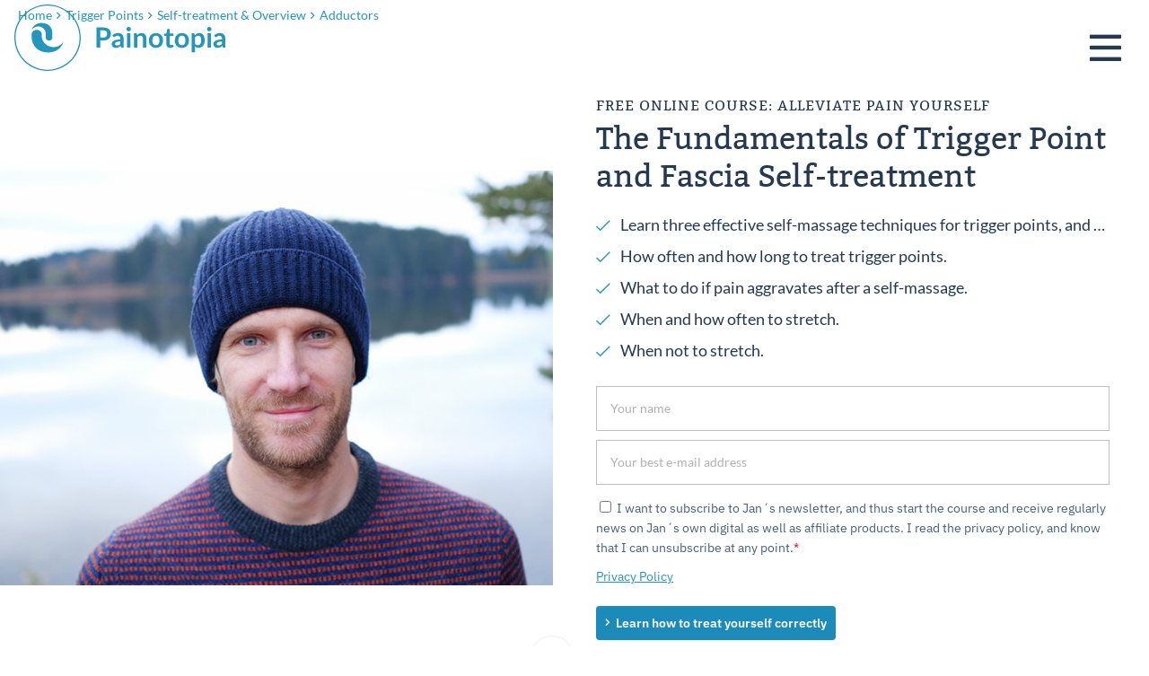

--- FILE ---
content_type: text/html; charset=UTF-8
request_url: https://www.muscle-joint-pain.com/trigger-points/trigger-point-self-treatment/adductors/
body_size: 26619
content:

<!doctype html>
<html class="no-js " lang="en">
<head>

<meta charset="utf-8">
<meta http-equiv="X-UA-Compatible" content="IE=edge">

<meta id="viewport" name="viewport" content="width=device-width,minimum-scale=1,initial-scale=1">



<!-- DNS preconnect for faster connection -->
<link rel="preconnect" href="https://janlingen.activehosted.com">
<link rel="dns-prefetch" href="https://janlingen.activehosted.com">


<link rel="shortcut icon" href="/favicon.ico" type="image/x-icon" />
<link rel="icon" href="/favicon.ico" type="image/x-icon" />
<link rel="apple-touch-icon" sizes="57x57" href="https://www.muscle-joint-pain.com/wp-content/themes/mugs/img/favicon/apple-icon-57x57.png">
<link rel="apple-touch-icon" sizes="60x60" href="https://www.muscle-joint-pain.com/wp-content/themes/mugs/img/favicon/apple-icon-60x60.png">
<link rel="apple-touch-icon" sizes="72x72" href="https://www.muscle-joint-pain.com/wp-content/themes/mugs/img/favicon/apple-icon-72x72.png">
<link rel="apple-touch-icon" sizes="76x76" href="https://www.muscle-joint-pain.com/wp-content/themes/mugs/img/favicon/apple-icon-76x76.png">
<link rel="apple-touch-icon" sizes="114x114" href="https://www.muscle-joint-pain.com/wp-content/themes/mugs/img/favicon/apple-icon-114x114.png">
<link rel="apple-touch-icon" sizes="120x120" href="https://www.muscle-joint-pain.com/wp-content/themes/mugs/img/favicon/apple-icon-120x120.png">
<link rel="apple-touch-icon" sizes="144x144" href="https://www.muscle-joint-pain.com/wp-content/themes/mugs/img/favicon/apple-icon-144x144.png">
<link rel="apple-touch-icon" sizes="152x152" href="https://www.muscle-joint-pain.com/wp-content/themes/mugs/img/favicon/apple-icon-152x152.png">
<link rel="apple-touch-icon" sizes="180x180" href="https://www.muscle-joint-pain.com/wp-content/themes/mugs/img/favicon/apple-icon-180x180.png">
<link rel="icon" type="image/png" sizes="192x192"  href="https://www.muscle-joint-pain.com/wp-content/themes/mugs/img/favicon/android-icon-192x192.png">
<link rel="icon" type="image/png" sizes="32x32" href="https://www.muscle-joint-pain.com/wp-content/themes/mugs/img/favicon/favicon-32x32.png">
<link rel="icon" type="image/png" sizes="96x96" href="https://www.muscle-joint-pain.com/wp-content/themes/mugs/img/favicon/favicon-96x96.png">
<link rel="icon" type="image/png" sizes="16x16" href="https://www.muscle-joint-pain.com/wp-content/themes/mugs/img/favicon/favicon-16x16.png">
<meta name="msapplication-TileColor" content="#ffffff">
<meta name="msapplication-TileImage" content="https://www.muscle-joint-pain.com/wp-content/themes/mugs/img/favicon/ms-icon-144x144.png">
<meta name="theme-color" content="#ffffff">


<link rel="preload" as="font" type="font/woff2" href="/wp-content/themes/mugs/fonts/bitter-v15-latin-regular.woff2" crossorigin>
<link rel="preload" as="font" type="font/woff2" href="/wp-content/themes/mugs/fonts/lato-v16-latin-700.woff2" crossorigin>
<link rel="preload" as="font" type="font/woff2" href="/wp-content/themes/mugs/fonts/bitter-v15-latin-italic.woff2" crossorigin>
<link rel="preload" as="font" type="font/woff2" href="/wp-content/themes/mugs/fonts/bitter-v15-latin-700.woff2" crossorigin>
<link rel="preload" as="font" type="font/woff2" href="/wp-content/themes/mugs/fonts/lato-v16-latin-regular.woff2" crossorigin>
<link rel="preload" as="font" type="font/woff2" href="/wp-content/themes/mugs/fa/fa-solid-900.woff2" crossorigin>
<link rel="preload" as="font" type="font/woff2" href="/wp-content/themes/mugs/fa/fa-light-300.woff2" crossorigin>
<link rel="preload" as="font" type="font/woff2" href="/wp-content/themes/mugs/fa/fa-regular-400.woff2" crossorigin>

<style>

</style>





<title>Adductors – Pain &amp; Trigger Points</title>


<meta name='robots' content='noindex, nofollow' />
<link rel="alternate" hreflang="en-us" href="https://www.muscle-joint-pain.com/trigger-points/trigger-point-self-treatment/adductors/" />
<link rel="alternate" hreflang="es-es" href="https://www.dolor-muscular-articular.es/puntos-gatillo/autotratar-puntos-gatillo-y-vision-general/aductores/" />

	<!-- This site is optimized with the Yoast SEO plugin v26.7 - https://yoast.com/wordpress/plugins/seo/ -->
	<meta name="description" content="Relieve pain and trigger points in your adductors and get rid of your leg pain at the same time." />
	<meta property="og:locale" content="en_US" />
	<meta property="og:type" content="article" />
	<meta property="og:title" content="Adductors – Pain &amp; Trigger Points" />
	<meta property="og:description" content="Relieve pain and trigger points in your adductors and get rid of your leg pain at the same time." />
	<meta property="og:url" content="https://www.muscle-joint-pain.com/trigger-points/trigger-point-self-treatment/adductors/" />
	<meta property="og:site_name" content="Muskel und Gelenkschmerzen" />
	<meta property="article:modified_time" content="2020-05-15T11:40:05+00:00" />
	<meta name="twitter:card" content="summary_large_image" />
	<script type="application/ld+json" class="yoast-schema-graph">{"@context":"https://schema.org","@graph":[{"@type":"WebPage","@id":"https://www.muscle-joint-pain.com/trigger-points/trigger-point-self-treatment/adductors/","url":"https://www.muscle-joint-pain.com/trigger-points/trigger-point-self-treatment/adductors/","name":"Adductors – Pain & Trigger Points","isPartOf":{"@id":"https://www.muskel-und-gelenkschmerzen.de/#website"},"datePublished":"2019-05-06T04:00:02+00:00","dateModified":"2020-05-15T11:40:05+00:00","description":"Relieve pain and trigger points in your adductors and get rid of your leg pain at the same time.","breadcrumb":{"@id":"https://www.muscle-joint-pain.com/trigger-points/trigger-point-self-treatment/adductors/#breadcrumb"},"inLanguage":"en-US","potentialAction":[{"@type":"ReadAction","target":["https://www.muscle-joint-pain.com/trigger-points/trigger-point-self-treatment/adductors/"]}]},{"@type":"BreadcrumbList","@id":"https://www.muscle-joint-pain.com/trigger-points/trigger-point-self-treatment/adductors/#breadcrumb","itemListElement":[{"@type":"ListItem","position":1,"name":"Home","item":"https://www.muscle-joint-pain.com/"},{"@type":"ListItem","position":2,"name":"Trigger Points","item":"https://www.muscle-joint-pain.com/trigger-points/"},{"@type":"ListItem","position":3,"name":"Self-treatment &#038; Overview","item":"https://www.muscle-joint-pain.com/trigger-points/trigger-point-self-treatment/"},{"@type":"ListItem","position":4,"name":"Adductors"}]},{"@type":"WebSite","@id":"https://www.muskel-und-gelenkschmerzen.de/#website","url":"https://www.muskel-und-gelenkschmerzen.de/","name":"Muskel und Gelenkschmerzen","description":"","inLanguage":"en-US"}]}</script>
	<!-- / Yoast SEO plugin. -->


<style id='wp-img-auto-sizes-contain-inline-css' type='text/css'>
img:is([sizes=auto i],[sizes^="auto," i]){contain-intrinsic-size:3000px 1500px}
/*# sourceURL=wp-img-auto-sizes-contain-inline-css */
</style>
<link rel='stylesheet' id='wp-block-library-css' href='https://www.muscle-joint-pain.com/wp-includes/css/dist/block-library/style.min.css?ver=6.9' type='text/css' media='all' />

<style id='classic-theme-styles-inline-css' type='text/css'>
/*! This file is auto-generated */
.wp-block-button__link{color:#fff;background-color:#32373c;border-radius:9999px;box-shadow:none;text-decoration:none;padding:calc(.667em + 2px) calc(1.333em + 2px);font-size:1.125em}.wp-block-file__button{background:#32373c;color:#fff;text-decoration:none}
/*# sourceURL=/wp-includes/css/classic-themes.min.css */
</style>
<link rel='stylesheet' id='wpmf-gallery-popup-style-css' href='https://www.muscle-joint-pain.com/wp-content/plugins/wp-media-folder/assets/css/display-gallery/magnific-popup.css?ver=0.9.9' type='text/css' media='all' />
<link rel='stylesheet' id='wpml-blocks-css' href='https://www.muscle-joint-pain.com/wp-content/plugins/sitepress-multilingual-cms/dist/css/blocks/styles.css?ver=4.6.9' type='text/css' media='all' />
<link rel='stylesheet' id='mugs-css' href='https://www.muscle-joint-pain.com/wp-content/themes/mugs/css/default.min.css?cache=1756375779' type='text/css' media='all' />
<script type="text/javascript" id="wpml-xdomain-data-js-extra">
/* <![CDATA[ */
var wpml_xdomain_data = {"css_selector":"wpml-ls-item","ajax_url":"https://www.muscle-joint-pain.com/wp-admin/admin-ajax.php","current_lang":"en","_nonce":"be1d96d43c"};
//# sourceURL=wpml-xdomain-data-js-extra
/* ]]> */
</script>
<script type="text/javascript" src="https://www.muscle-joint-pain.com/wp-content/plugins/sitepress-multilingual-cms/res/js/xdomain-data.js?ver=4.6.9" id="wpml-xdomain-data-js" defer="defer" data-wp-strategy="defer"></script>
<link rel='shortlink' href='https://www.muscle-joint-pain.com/?p=17703' />
<style>.c{padding:30px;}.hide,.hidden{display:none;}.r{z-index:3;position:relative;max-width:1470px;margin-left:auto;margin-right:auto;}.r-grid{max-width:calc(100%);}.r-full{max-width:100%;}.r-mid{max-width:1145px;}.r-small{max-width:980px;}.r-xsmall{max-width:680px;}.row-small{max-width:calc(680px);}.row-medium{max-width:calc(980px);}.row-large{max-width:calc(1280px);}.row-full{max-width:calc(1920px);}.pagewrapper{max-width:100%;position:relative;margin:0 auto;}@media all and (max-width:1024px){.r-grid,.r-mid,.r{max-width:100%;}}.absolute{position:absolute;}.absolute-center{margin:0 auto;left:0;right:0;top:50%;transform:translateY(-50%);}.relative{position:relative;}.textright{text-align:right;}.textcenter{text-align:center;}.module .nopad,.nopad{padding:0;}.s .nopadright{padding-right:0;}.nomargtop{margin-top:0;}.nopadtop{padding-top:0;}.nopadbot{padding-bottom:0;}.nopadleft{padding-left:0;}.nobg + .nobg{padding-top:0;}@media all and (max-width:480px){.nopadbot-xs{padding-bottom:0;}.nopadtop-xs{padding-top:0;} .nopadleft-xs{padding-left:0;} .nopadright-xs{padding-right:0;} .textright-xs{text-align:right;}.textleft-xs{text-align:left;}.textcenter-xs{text-align:center;}.hide-xs{display:none;}}@media all and (max-width:768px){.nopadbot-ib{padding-bottom:0;}.nopadtop-ib{padding-top:0;} .nopadleft-ib{padding-left:0;} .nopadright-ib{padding-right:0;} .textright-ib{text-align:right;}.textleft-ib{text-align:left;}.textcenter-ib{text-align:center;}.hide-ib{display:none;}}@media all and (max-width:1024px){.nopadbot-sm{padding-bottom:0;}.nopadtop-sm{padding-top:0;}  .nopadleft-sm{padding-left:0;} .nopadright-sm{padding-right:0;} .textright-sm{text-align:right;}.textleft-sm{text-align:left;}.textcenter-sm{text-align:center;}.hide-sm{display:none;}}.r,.flex{box-sizing:border-box;display:-ms-flexbox;display:-webkit-box;display:flex;-ms-flex:0 1 auto;-webkit-box-flex:0;flex:0 1 auto;-ms-flex-direction:row;-webkit-box-orient:horizontal;-webkit-box-direction:normal;flex-direction:row;-ms-flex-wrap:wrap;flex-wrap:wrap;}@media all and (min-width:1024px){.reverse.r,.reverse.flex{-ms-flex-direction:row-reverse;-webkit-box-orient:horizontal;-webkit-box-direction:reverse;flex-direction:row-reverse;} .reverse .col{-ms-flex-direction:column-reverse;-webkit-box-orient:vertical;-webkit-box-direction:reverse;flex-direction:column-reverse;}}.col-xs,.col-xs-1,.col-xs-2,.col-xs-3,.col-xs-4,.col-xs-5,.col-xs-6,.col-xs-7,.col-xs-8,.col-xs-9,.col-xs-10,.col-xs-11,.col-xs-12{box-sizing:border-box;-ms-flex:0 0 auto;-webkit-box-flex:0;flex:0 0 auto;padding-right:16px;padding-left:16px;}.col-xs{-webkit-flex-grow:1;-ms-flex-positive:1;-webkit-box-flex:1;flex-grow:1;-ms-flex-preferred-size:0;flex-basis:0;max-width:100%;}.col-xs-1{-ms-flex-preferred-size:8.333%;flex-basis:8.333%;max-width:8.333%;}.col-xs-2{-ms-flex-preferred-size:16.667%;flex-basis:16.667%;max-width:16.667%;}.col-xs-3{-ms-flex-preferred-size:25%;flex-basis:25%;max-width:25%;}.col-xs-4{-ms-flex-preferred-size:33.333%;flex-basis:33.333%;max-width:33.333%;}.col-xs-5{-ms-flex-preferred-size:41.667%;flex-basis:41.667%;max-width:41.667%;}.col-xs-6{-ms-flex-preferred-size:50%;flex-basis:50%;max-width:50%;}.col-xs-7{-ms-flex-preferred-size:58.333%;flex-basis:58.333%;max-width:58.333%;}.col-xs-8{-ms-flex-preferred-size:66.667%;flex-basis:66.667%;max-width:66.667%;}.col-xs-9{-ms-flex-preferred-size:75%;flex-basis:75%;max-width:75%;}.col-xs-10{-ms-flex-preferred-size:83.333%;flex-basis:83.333%;max-width:83.333%;}.col-xs-11{-ms-flex-preferred-size:91.667%;flex-basis:91.667%;max-width:91.667%;}.col-xs-12{-ms-flex-preferred-size:100%;flex-basis:100%;max-width:100%;}.col-xs-offset-0{margin-left:0;}.col-xs-offset-1{margin-left:8.333%;}.col-xs-offset-2{margin-left:16.667%;}.col-xs-offset-3{margin-left:25%;}.col-xs-offset-4{margin-left:33.333%;}.col-xs-offset-5{margin-left:41.667%;}.col-xs-offset-6{margin-left:50%;}.col-xs-offset-7{margin-left:58.333%;}.col-xs-offset-8{margin-left:66.667%;}.col-xs-offset-9{margin-left:75%;}.col-xs-offset-10{margin-left:83.333%;}.col-xs-offset-11{margin-left:91.667%;}.start-xs{-ms-flex-pack:start;-webkit-box-pack:start;justify-content:flex-start;text-align:start;}.center-xs{-ms-flex-pack:center;-webkit-box-pack:center;justify-content:center;text-align:center;}.end-xs{-ms-flex-pack:end;-webkit-box-pack:end;justify-content:flex-end;text-align:end;}.top-xs{-ms-flex-align:start;-webkit-box-align:start;align-items:flex-start;}.middle-xs{-ms-flex-align:center;-webkit-box-align:center;align-items:center;}.bottom-xs{-ms-flex-align:end;-webkit-box-align:end;align-items:flex-end;}.around-xs{-ms-flex-pack:distribute;justify-content:space-around;}.between-xs{-ms-flex-pack:justify;-webkit-box-pack:justify;justify-content:space-between;}.first-xs{-ms-flex-order:-1;-webkit-box-ordinal-group:0;order:-1;}.last-xs{-ms-flex-order:1;-webkit-box-ordinal-group:2;order:1;}@media only screen and (max-width:768px){.xs-hide{display:none;}.xs-textright{text-align:right;}.xs-textcenter{text-align:center;}.xs-notop{margin-top:0;}}@media only screen and (min-width:480px){.ib-textright{text-align:right;}.ib-textcenter{text-align:center;}.ib-hide{display:none;}.col-ib,.col-ib-1,.col-ib-2,.col-ib-3,.col-ib-4,.col-ib-5,.col-ib-6,.col-ib-7,.col-ib-8,.col-ib-9,.col-ib-10,.col-ib-11,.col-ib-12{box-sizing:border-box;-ms-flex:0 0 auto;-webkit-box-flex:0;flex:0 0 auto;padding-right:15px;padding-left:15px;}.col-ib{-webkit-flex-grow:1;-ms-flex-positive:1;-webkit-box-flex:1;flex-grow:1;-ms-flex-preferred-size:0;flex-basis:0;max-width:100%;}.col-ib-1{-ms-flex-preferred-size:8.333%;flex-basis:8.333%;max-width:8.333%;}.col-ib-2{-ms-flex-preferred-size:16.667%;flex-basis:16.667%;max-width:16.667%;}.col-ib-3{-ms-flex-preferred-size:25%;flex-basis:25%;max-width:25%;}.col-ib-4{-ms-flex-preferred-size:33.333%;flex-basis:33.333%;max-width:33.333%;}.col-ib-5{-ms-flex-preferred-size:41.667%;flex-basis:41.667%;max-width:41.667%;}.col-ib-6{-ms-flex-preferred-size:50%;flex-basis:50%;max-width:50%;}.col-ib-7{-ms-flex-preferred-size:58.333%;flex-basis:58.333%;max-width:58.333%;}.col-ib-8{-ms-flex-preferred-size:66.667%;flex-basis:66.667%;max-width:66.667%;}.col-ib-9{-ms-flex-preferred-size:75%;flex-basis:75%;max-width:75%;}.col-ib-10{-ms-flex-preferred-size:83.333%;flex-basis:83.333%;max-width:83.333%;}.col-ib-11{-ms-flex-preferred-size:91.667%;flex-basis:91.667%;max-width:91.667%;}.col-ib-12{-ms-flex-preferred-size:100%;flex-basis:100%;max-width:100%;}.col-ib-offset-0{margin-left:0;}.col-ib-offset-1{margin-left:8.333%;}.col-ib-offset-2{margin-left:16.667%;}.col-ib-offset-3{margin-left:25%;}.col-ib-offset-4{margin-left:33.333%;}.col-ib-offset-5{margin-left:41.667%;}.col-ib-offset-6{margin-left:50%;}.col-ib-offset-7{margin-left:58.333%;}.col-ib-offset-8{margin-left:66.667%;}.col-ib-offset-9{margin-left:75%;}.col-ib-offset-10{margin-left:83.333%;}.col-ib-offset-11{margin-left:91.667%;}.start-ib{-ms-flex-pack:start;-webkit-box-pack:start;justify-content:flex-start;text-align:start;}.center-ib{-ms-flex-pack:center;-webkit-box-pack:center;justify-content:center;text-align:center;}.end-ib{-ms-flex-pack:end;-webkit-box-pack:end;justify-content:flex-end;text-align:end;}.top-ib{-ms-flex-align:start;-webkit-box-align:start;align-items:flex-start;}.middle-ib{-ms-flex-align:center;-webkit-box-align:center;align-items:center;}.bottom-ib{-ms-flex-align:end;-webkit-box-align:end;align-items:flex-end;}.around-ib{-ms-flex-pack:distribute;justify-content:space-around;}.between-ib{-ms-flex-pack:justify;-webkit-box-pack:justify;justify-content:space-between;}.first-ib{-ms-flex-order:-1;-webkit-box-ordinal-group:0;order:-1;}.last-ib{-ms-flex-order:1;-webkit-box-ordinal-group:2;order:1;}}@media only screen and (min-width:768px){.sm-textright{text-align:right;}.sm-textcenter{text-align:center;}.sm-hide{display:none;}.col-sm,.col-sm-1,.col-sm-2,.col-sm-3,.col-sm-4,.col-sm-5,.col-sm-6,.col-sm-7,.col-sm-8,.col-sm-9,.col-sm-10,.col-sm-11,.col-sm-12{box-sizing:border-box;-ms-flex:0 0 auto;-webkit-box-flex:0;flex:0 0 auto;padding-right:24px;padding-left:24px;}.col-sm{-webkit-flex-grow:1;-ms-flex-positive:1;-webkit-box-flex:1;flex-grow:1;-ms-flex-preferred-size:0;flex-basis:0;max-width:100%;}.col-sm-1{-ms-flex-preferred-size:8.333%;flex-basis:8.333%;max-width:8.333%;}.col-sm-2{-ms-flex-preferred-size:16.667%;flex-basis:16.667%;max-width:16.667%;}.col-sm-3{-ms-flex-preferred-size:25%;flex-basis:25%;max-width:25%;}.col-sm-4{-ms-flex-preferred-size:33.333%;flex-basis:33.333%;max-width:33.333%;}.col-sm-5{-ms-flex-preferred-size:41.667%;flex-basis:41.667%;max-width:41.667%;}.col-sm-6{-ms-flex-preferred-size:50%;flex-basis:50%;max-width:50%;}.col-sm-7{-ms-flex-preferred-size:58.333%;flex-basis:58.333%;max-width:58.333%;}.col-sm-8{-ms-flex-preferred-size:66.667%;flex-basis:66.667%;max-width:66.667%;}.col-sm-9{-ms-flex-preferred-size:75%;flex-basis:75%;max-width:75%;}.col-sm-10{-ms-flex-preferred-size:83.333%;flex-basis:83.333%;max-width:83.333%;}.col-sm-11{-ms-flex-preferred-size:91.667%;flex-basis:91.667%;max-width:91.667%;}.col-sm-12{-ms-flex-preferred-size:100%;flex-basis:100%;max-width:100%;}.col-sm-offset-0{margin-left:0;}.col-sm-offset-1{margin-left:8.333%;}.col-sm-offset-2{margin-left:16.667%;}.col-sm-offset-3{margin-left:25%;}.col-sm-offset-4{margin-left:33.333%;}.col-sm-offset-5{margin-left:41.667%;}.col-sm-offset-6{margin-left:50%;}.col-sm-offset-7{margin-left:58.333%;}.col-sm-offset-8{margin-left:66.667%;}.col-sm-offset-9{margin-left:75%;}.col-sm-offset-10{margin-left:83.333%;}.col-sm-offset-11{margin-left:91.667%;}.col-sm-offset-reverse-1{margin-right:8.333%;}.col-sm-offset-reverse-2{margin-right:16.667%;}.col-sm-offset-reverse-3{margin-right:25%;}.col-sm-offset-reverse-4{margin-right:33.333%;}.col-sm-offset-reverse-5{margin-right:41.667%;}.col-sm-offset-reverse-6{margin-right:50%;}.col-sm-offset-reverse-7{margin-right:58.333%;}.col-sm-offset-reverse-8{margin-right:66.667%;}.col-sm-offset-reverse-9{margin-right:75%;}.col-sm-offset-reverse-10{margin-right:83.333%;}.col-sm-offset-reverse-11{margin-right:91.667%;}.start-sm{-ms-flex-pack:start;-webkit-box-pack:start;justify-content:flex-start;text-align:start;}.center-sm{-ms-flex-pack:center;-webkit-box-pack:center;justify-content:center;text-align:center;}.end-sm{-ms-flex-pack:end;-webkit-box-pack:end;justify-content:flex-end;text-align:end;}.top-sm{-ms-flex-align:start;-webkit-box-align:start;align-items:flex-start;}.middle-sm{-ms-flex-align:center;-webkit-box-align:center;align-items:center;}.bottom-sm{-ms-flex-align:end;-webkit-box-align:end;align-items:flex-end;}.around-sm{-ms-flex-pack:distribute;justify-content:space-around;}.between-sm{-ms-flex-pack:justify;-webkit-box-pack:justify;justify-content:space-between;}.first-sm{-ms-flex-order:-1;-webkit-box-ordinal-group:0;order:-1;}.last-sm{-ms-flex-order:1;-webkit-box-ordinal-group:2;order:1;}}@media only screen and (min-width:1024px){.col-md-offset-1-5{margin-left:12.5%;}.col-md,.col-md-1,.col-md-2,.col-md-3,.col-md-4,.col-md-5,.col-md-6,.col-md-7,.col-md-8,.col-md-9,.col-md-10,.col-md-11,.col-md-12{box-sizing:border-box;-ms-flex:0 0 auto;-webkit-box-flex:0;flex:0 0 auto;padding-right:24px;padding-left:24px;}.col-md{-webkit-flex-grow:1;-ms-flex-positive:1;-webkit-box-flex:1;flex-grow:1;-ms-flex-preferred-size:0;flex-basis:0;max-width:100%;}.col-md-1{-ms-flex-preferred-size:8.333%;flex-basis:8.333%;max-width:8.333%;}.col-md-2{-ms-flex-preferred-size:16.667%;flex-basis:16.667%;max-width:16.667%;}.col-md-3{-ms-flex-preferred-size:25%;flex-basis:25%;max-width:25%;}.col-md-4{-ms-flex-preferred-size:33.333%;flex-basis:33.333%;max-width:33.333%;}.col-md-5{-ms-flex-preferred-size:41.667%;flex-basis:41.667%;max-width:41.667%;}.col-md-6{-ms-flex-preferred-size:50%;flex-basis:50%;max-width:50%;}.col-md-7{-ms-flex-preferred-size:58.333%;flex-basis:58.333%;max-width:58.333%;}.col-md-8{-ms-flex-preferred-size:66.667%;flex-basis:66.667%;max-width:66.667%;}.col-md-9{-ms-flex-preferred-size:75%;flex-basis:75%;max-width:75%;}.col-md-10{-ms-flex-preferred-size:83.333%;flex-basis:83.333%;max-width:83.333%;}.col-md-11{-ms-flex-preferred-size:91.667%;flex-basis:91.667%;max-width:91.667%;}.col-md-12{-ms-flex-preferred-size:100%;flex-basis:100%;max-width:100%;}.col-md-offset-0{margin-left:0;}.col-md-offset-1{margin-left:8.333%;}.col-md-offset-2{margin-left:16.667%;}.col-md-offset-3{margin-left:25%;}.col-md-offset-4{margin-left:33.333%;}.col-md-offset-5{margin-left:41.667%;}.col-md-offset-6{margin-left:50%;}.col-md-offset-7{margin-left:58.333%;}.col-md-offset-8{margin-left:66.667%;}.col-md-offset-9{margin-left:75%;}.col-md-offset-10{margin-left:83.333%;}.col-md-offset-11{margin-left:91.667%;}.col-md-offset-reverse-0{ margin-right:0;}.col-md-offset-reverse-1{ margin-right:8.333%;}.col-md-offset-reverse-2{ margin-right:16.667%;}.col-md-offset-reverse-3{ margin-right:25%;}.col-md-offset-reverse-4{ margin-right:33.333%;}.col-md-offset-reverse-5{ margin-right:41.667%;}.col-md-offset-reverse-6{ margin-right:50%;}.col-md-offset-reverse-7{ margin-right:58.333%;}.col-md-offset-reverse-8{ margin-right:66.667%;}.col-md-offset-reverse-9{ margin-right:75%;}.col-md-offset-reverse-10{ margin-right:83.333%;}.col-md-offset-reverse-11{ margin-right:91.667%;}.start-md{-ms-flex-pack:start;-webkit-box-pack:start;justify-content:flex-start;text-align:start;}.center-md{-ms-flex-pack:center;-webkit-box-pack:center;justify-content:center;text-align:center;}.end-md{-ms-flex-pack:end;-webkit-box-pack:end;justify-content:flex-end;text-align:end;}.top-md{-ms-flex-align:start;-webkit-box-align:start;align-items:flex-start;}.middle-md{-ms-flex-align:center;-webkit-box-align:center;align-items:center;}.bottom-md{-ms-flex-align:end;-webkit-box-align:end;align-items:flex-end;}.around-md{-ms-flex-pack:distribute;justify-content:space-around;}.between-md{-ms-flex-pack:justify;-webkit-box-pack:justify;justify-content:space-between;}.first-md{-ms-flex-order:-1;-webkit-box-ordinal-group:0;order:-1;}.last-md{-ms-flex-order:1;-webkit-box-ordinal-group:2;order:1;}}@media only screen and (min-width:1280px){.col-lg,.col-lg-1,.col-lg-2,.col-lg-3,.col-lg-4,.col-lg-5,.col-lg-6,.col-lg-7,.col-lg-8,.col-lg-9,.col-lg-10,.col-lg-11,.col-lg-12{box-sizing:border-box;-ms-flex:0 0 auto;-webkit-box-flex:0;flex:0 0 auto;padding-right:24px;padding-left:24px;}.col-lg{-webkit-flex-grow:1;-ms-flex-positive:1;-webkit-box-flex:1;flex-grow:1;-ms-flex-preferred-size:0;flex-basis:0;max-width:100%;}.col-lg-1{-ms-flex-preferred-size:8.333%;flex-basis:8.333%;max-width:8.333%;}.col-lg-2{-ms-flex-preferred-size:16.667%;flex-basis:16.667%;max-width:16.667%;}.col-lg-3{-ms-flex-preferred-size:25%;flex-basis:25%;max-width:25%;}.col-lg-4{-ms-flex-preferred-size:33.333%;flex-basis:33.333%;max-width:33.333%;}.col-lg-5{-ms-flex-preferred-size:41.667%;flex-basis:41.667%;max-width:41.667%;}.col-lg-6{-ms-flex-preferred-size:50%;flex-basis:50%;max-width:50%;}.col-lg-7{-ms-flex-preferred-size:58.333%;flex-basis:58.333%;max-width:58.333%;}.col-lg-8{-ms-flex-preferred-size:66.667%;flex-basis:66.667%;max-width:66.667%;}.col-lg-9{-ms-flex-preferred-size:75%;flex-basis:75%;max-width:75%;}.col-lg-10{-ms-flex-preferred-size:83.333%;flex-basis:83.333%;max-width:83.333%;}.col-lg-11{-ms-flex-preferred-size:91.667%;flex-basis:91.667%;max-width:91.667%;}.col-lg-12{-ms-flex-preferred-size:100%;flex-basis:100%;max-width:100%;}.col-lg-offset-0{margin-left:0;}.col-lg-offset-1{margin-left:8.333%;}.col-lg-offset-2{margin-left:16.667%;}.col-lg-offset-3{margin-left:25%;}.col-lg-offset-4{margin-left:33.333%;}.col-lg-offset-5{margin-left:41.667%;}.col-lg-offset-6{margin-left:50%;}.col-lg-offset-7{margin-left:58.333%;}.col-lg-offset-8{margin-left:66.667%;}.col-lg-offset-9{margin-left:75%;}.col-lg-offset-10{margin-left:83.333%;}.col-lg-offset-11{margin-left:91.667%;}.col-lg-offset-reverse-0{ margin-right:0;}.col-lg-offset-reverse-1{ margin-right:8.333%;}.col-lg-offset-reverse-2{ margin-right:16.667%;}.col-lg-offset-reverse-3{ margin-right:25%;}.col-lg-offset-reverse-4{ margin-right:33.333%;}.col-lg-offset-reverse-5{ margin-right:41.667%;}.col-lg-offset-reverse-6{ margin-right:50%;}.col-lg-offset-reverse-7{ margin-right:58.333%;}.col-lg-offset-reverse-8{ margin-right:66.667%;}.col-lg-offset-reverse-9{ margin-right:75%;}.col-lg-offset-reverse-10{ margin-right:83.333%;}.col-lg-offset-reverse-11{ margin-right:91.667%;}.start-lg{-ms-flex-pack:start;-webkit-box-pack:start;justify-content:flex-start;text-align:start;}.center-lg{-ms-flex-pack:center;-webkit-box-pack:center;justify-content:center;text-align:center;}.end-lg{-ms-flex-pack:end;-webkit-box-pack:end;justify-content:flex-end;text-align:end;}.top-lg{-ms-flex-align:start;-webkit-box-align:start;align-items:flex-start;}.middle-lg{-ms-flex-align:center;-webkit-box-align:center;align-items:center;}.bottom-lg{-ms-flex-align:end;-webkit-box-align:end;align-items:flex-end;}.around-lg{-ms-flex-pack:distribute;justify-content:space-around;}.between-lg{-ms-flex-pack:justify;-webkit-box-pack:justify;justify-content:space-between;}.first-lg{-ms-flex-order:-1;-webkit-box-ordinal-group:0;order:-1;}.last-lg{-ms-flex-order:1;-webkit-box-ordinal-group:2;order:1;}}@media only screen and (min-width:1920px){.middle-xlg{-ms-flex-align:center;-webkit-box-align:center;align-items:center;}}*,*::before,*::after{-webkit-box-sizing:inherit;box-sizing:inherit}html{width:100%;height:100%;overflow-x:hidden;font-size:18px;font-family:'Lato';font-weight:400;-webkit-box-sizing:border-box;box-sizing:border-box;-webkit-tap-highlight-color:transparent}html,body,ul,ol,li,p,h1,h2,h3,h4,h5{margin:0;padding:0}body{color:#253a51;width:100%;height:100%;-webkit-tap-highlight-color:transparent}body.wait *{cursor:wait!important}img{display:block;max-width:100%;border:none}.error{color:#fc0909}.hide{display:none!important}strong{font-weight:700}a{color:#2496be;text-decoration:underline;transition:color .2s}.invert a,.invert *{color:white}a:hover{color:#253a51;transition:color .4s}*>.showloggedin,.showloggedin{display:none!important}.member .hideloggedin{display:none}.member .showloggedin{display:inline-block!important}#postimagediv .inside:before{content:'Bitte in 16:9 Format hochladen'}.center,.textcenter{text-align:center}.pad-s9{padding-bottom:56.25%}.roundborder{border-radius:40px}.material{border:1px solid #EFEFEF;box-shadow:0 20px 25px rgba(0,0,0,.1),0 10px 10px rgba(0,0,0,.04);transition:box-shadow .4s}.material:hover{box-shadow:0 10px 10px rgba(0,0,0,.2),0 5px 10px rgba(0,0,0,.06);transition:box-shadow .4s}.bg-highlight{background:#2496be}.bg-pattern{background-color:#2496be;background-image:url("data:image/svg+xml,%3Csvg width='10' height='10' viewBox='0 0 20 20' xmlns='http://www.w3.org/2000/svg'%3E%3Cg fill='%23228db2' fill-opacity='1' fill-rule='evenodd'%3E%3Ccircle cx='3' cy='3' r='3'/%3E%3Ccircle cx='13' cy='13' r='3'/%3E%3C/g%3E%3C/svg%3E")}.bg-pattern-light{background:#def3ff;background-image:url("data:image/svg+xml,%3Csvg width='10' height='10' viewBox='0 0 20 20' xmlns='http://www.w3.org/2000/svg'%3E%3Cg fill='%2496be' fill-opacity='.05' fill-rule='evenodd'%3E%3Ccircle cx='3' cy='3' r='3'/%3E%3Ccircle cx='13' cy='13' r='3'/%3E%3C/g%3E%3C/svg%3E")}.bg{position:relative;padding:80px 0}.bg-bright{background:#eaf6fb}.bg-dark{background:#253a51}.bg-cta{background:#2496be}.bg-pattern:before{content:'';top:-45px;z-index:10;padding:40px;border-radius:100%;position:absolute;left:0;right:0;margin:0 auto;width:50px;height:50px;background-color:white;background-position:center center;background-repeat:no-repeat;background-size:40px;background-image:url('https://www.muskel-und-gelenkschmerzen.de/wp-content/themes/mugs/img/logo-small-white.svg');box-shadow:0 20px 25px rgba(0,0,0,.1),0 10px 10px rgba(0,0,0,.04)}h1,h2,h3,h4,h5,.likeh1,.likeh2,.likeh3,.likeh4,.likeh5{margin:0;line-height:1.25;font-weight:400;font-family:'Bitter';}h1,.likeh1{font-size:34px}h2,.likeh2{font-size:30px}h3,.likeh3{font-size:22px}h4,.likeh4{font-size:21px}h5,.likeh5{font-size:20px}h6,.likeh6{font-size:18px}.centerh h1{text-align:center;margin:0 auto;max-width:70ch}p{line-height:1.5}.s + .s{margin-top:100px}.bi-33-33-33 + .bi-33-33-33-noheadline{margin-top:0}.content .r + .r{margin-top:40px}.s1,.s0{margin-top:80px}.manual li + li,.checklist li + li,.xlist li + li{margin-top:10px}p+.manual,.checklist + *,.xlist + *,.manual + *,.contentimg + *{margin-top:1.25em}.checklist + h2,.manual + h2,.checklist + h3,.manual + h3,.xlist + h2,.xlist + h3{margin-top:2em}p + p,p + .btn,* + .btn-semi{margin-top:16px}h1 + *,.likeh1 + *,* + h1{margin-top:30px}h2 + *,.likeh2 + *,* + h2{margin-top:20px}h3 + *,.likeh3 + *,* + h3{margin-top:20px}*+.video{margin-top:30px}p + h1,p + h2,p + h3,p + h4,p + h5,p + h6,* + .checklist,* + .manual,* + .xlist{margin-top:1.1em}.headline-sub + *,.pre-h + *{margin-top:0}p + p .btn{margin-top:8px}p>.btn + .btn{margin-left:15px}.headline-sub,.pre-h1,.pre-h{text-transform:uppercase;font-size:16px;line-height:1.2;letter-spacing:1px;font-family:'Bitter';margin-bottom:7px}@media all and (max-width:1024px){h1,.likeh1{font-size:27px}h2,.likeh2{font-size:25px}h3,.likeh3{font-size:22px}h4,.likeh4{font-size:20px}h5,.likeh5{font-size:19px}h6,.likeh6{font-size:18px}h2 + *,.likeh2 + *,* + h2{margin-top:20px}}@media all and (max-width:767px){.s + .s{margin-top:70px}.colmarg>.col + .col{margin-top:15px}.colmarg-lg .col + .col{margin-top:30px}h1,.likeh1{font-size:25px}h2,.likeh2{font-size:24px}h3,.likeh3{font-size:20px}h4,.likeh4{font-size:20px}h5,.likeh5{font-size:19px}h6,.likeh6{font-size:18px}.headline-sub,.pre-h1{font-size:16px}.s1,.s0{margin-top:40px}p>.btn + .btn{margin-left:1vw;margin-top:20px}}.toggle-closed{position:relative;max-height:900px;overflow:hidden}.toggle-closed:after{content:'';z-index:10;position:absolute;bottom:0;height:200px;width:100%;display:block;background:linear-gradient(180deg,rgba(255,255,255,0) 0%,#FFFFFF 85.92%)}.toggle-btn{opacity:0}.toggle-closed .toggle-btn{cursor:pointer;color:#2496be;text-align:center;opacity:1;width:100px;z-index:11;display:inline-block;position:absolute;bottom:0;left:0;right:0;margin:0 auto}.toggle-closed .icon{font-size:34px;margin-bottom:5px}.manual li,.checklist li,.xlist li{padding-left:1.5em;line-height:1.4;position:relative}.manual li:before,.checklist li:before,.xlist li:before{font-family:'Font Awesome 5 Light';position:absolute;left:0;top:1px;color:#2496be}.manual li:before{content:'\f0a9'}.checklist li:before{content:'\f00c'}.xlist li:before{content:'\f00d';color:#de4343}.checklist{line-height:1.4}.flexcontent ul{padding-left:1em}.flexcontent ul li + li{margin-top:12px}.manual,.checklist,.xlist,.flexcontent .manual,.flexcontent .checklist,.flexcontent .xlist{list-style:none;padding-left:0}.textcenter .manual li:before,.textcenter .checklist li:before,.textcenter.manual li:before,.textcenter.checklist li:before,.textcenter .xlist li:before,.textcenter.xlist li:before,.manual li[style="text-align:center;"]:before,.checklist li[style="text-align:center;"]:before,.xlist li[style="text-align:center;"]:before{position:static;margin-right:7px}.payment{margin-top:7px}.payment img{max-width:200px;margin:0 auto}.btn a{color:inherit}.btn,button,.btn-cta>a{background:#2496be;border:none;color:white;padding:16px 35px;border-radius:40px;text-decoration:none;font-size:16px;font-family:'Lato';cursor:pointer;font-weight:700;display:inline-block;transition:background .4s,border-color .4s,color .4s;}.so-memberForm button,.stripe-memberForm button{font-size:18px}.invert .btn,.invert button,.invert .btn-cta>a{background:white;color:#2496be}.btn-small{padding:7px 20px;font-size:14px;background:none}.btn-ghost,.btn-small{background:none;border:2px solid #2496be;color:#2496be}.invert .btn-ghost,.invert-btn-small{border:2px solid white;color:white}.btn-cta,.btn-cta>a,.btn[data-leadbox-popup]{background:#2496be;border:2px solid #2496be;color:white;transition:background .2s,border-color .2s}.invert .btn-cta,.invert .btn-cta>a{border-color:white}a.btn-cta:before{content:'\f105';margin-right:7px;font-family:'Font Awesome 5 Solid'}.btn:hover,.btn-cta:hover>a,.btn-cta:hover,.btn[data-leadbox-popup]:hover{border-color:#253a51;background:#253a51;color:#2496be;transition:background .4s,border-color .4s,color .4s}.btn-small:hover,.btn-ghost:hover{background:white;border-color:#253a51;color:#253a51}.btn-semi{color:#2496be;text-decoration:none;display:inline-block;font-weight:700}.btn-semi:before{content:'\f105';font-family:'Font Awesome 5 Solid';margin-right:7px}.btn-semi:hover{color:#253a51}.presubmit:before{content:'\f178';font-family:'Font Awesome 5 Regular';margin-right:7px}.icon-inline{margin-right:7px}.header{background:white;z-index:50;position:relative;padding:15px 0 20px 0}.loginopen .header{background:#e3e3e3}.header--logo{margin-top:-25px;display:inline-block}.mainnav{float:right}.mainnav ul{list-style:none}.mainnav a{color:inherit;text-decoration:none;display:inline-block}.mainnav a:hover{color:#2496be;transition:color .4s}.mainnav--ul>li{display:inline-block}.mainnav--ul>li>a{padding:15px}.mainnav--ul>.btn,.sidenav--ul>.btn{padding:0;background:none;border:none}.mainnav--ul>.btn>a,.sidenav--ul>.btn>a{padding:16px 35px;display:inline-block}.mainnav--ul>.btn-ghost>a,.sidenav--ul>.btn-ghost>a{border:2px solid #2496be;border-radius:40px}.mainnav--ul>.btn>a:before,.sidenav--ul>.btn>a:before{content:'\f007';margin-right:7px;font-family:'Font Awesome 5 Solid'}.sidenav--ul>.btn{width:100%}.mainnav--ul .menu-item-has-children{position:relative}.mainnav--ul .sub-menu{z-index:5;padding:20px;transform:translateX(-10px);border-radius:20px;background:white;position:absolute;height:0;opacity:0;width:0;pointer-events:none;overflow:hidden;border:1px solid #EFEFEF;box-shadow:0 20px 25px rgba(0,0,0,.1),0 10px 10px rgba(0,0,0,.04)}.mainnav--ul .menu-item-has-children:hover .sub-menu{width:auto;height:auto;opacity:1;pointer-events:auto;transition:opacity .4s}.mainnav--ul .menu-item-has-children:hover .sub-menu a{white-space:nowrap}.mainnav--ul>li.menu-item-has-children>a:after{content:"\f107";font-family:'Font Awesome 5 Regular';display:inline-block;margin-left:7px}.mainnav--ul .sub-menu li{margin-top:5px;display:block}.mainnav--ul .sub-menu li + li{margin-top:15px}.mainnav--ul .sub-menu li a{font-weight:400;font-size:16px}.mainnav--ul .btn .sub-menu{transform:translateX(10px)}.mainnav--ul .btn .sub-menu a{color:#253a51}.mainnav--ul .btn .sub-menu a:hover{color:#2496be}.nav-disabled .mainnav,.nav-disabled .secondarynav,.nav-disabled .breadcrumb,.nav-disabled .ms{display:none}.nav-disabled .header--logo,.nav-disabled .header--logo-small{margin-top:0}@media all and (min-width:1280px){.mainnav--ul .sub-menu-twocol li + li{margin:7px 0}.mainnav--ul .menu-item-has-children:hover .sub-menu-twocol{width:550px}.mainnav--ul .sub-menu-twocol li{width:220px;margin-top:0;display:inline-block}}.sidenav{display:none;background:white;border-right:1px solid rgba(0,0,0,.12);bottom:0;font-size:18px;overflow-y:auto;padding:72px 0 40px;position:fixed;top:0;transform:translateX(-100%);transition:transform .15s cubic-bezier(.4,0,.2,1);width:280px;z-index:5000}.sidenav .sidenav--wrapper{width:100%;padding-bottom:12px;-webkit-overflow-scrolling:touch;overflow-x:hidden;overflow-y:auto;position:absolute;top:0;bottom:0;left:0}.sidenav .sidenav--wrapper>div{padding-bottom:30px;padding-top:10px;min-height:100%;position:relative;box-sizing:border-box}.mn>ul>li>a{max-width:275px}.ui-mask{z-index:4000;background-color:rgba(0,0,0,.8);height:100%;left:0;opacity:.6;top:0;visibility:hidden;width:100%;position:fixed;-webkit-transition:visibility 0 linear .4s,opacity .4s cubic-bezier(.4,0,.2,1);transition:visibility 0 linear .4s,opacity .4s cubic-bezier(.4,0,.2,1);-webkit-transform:translateZ(0);transform:translateZ(0)}.js .nav-open .mainnav{-webkit-animation-name:none;animation-name:none;display:none}.nav-open .ui-mask{display:block;opacity:1;visibility:visible}body.nav-open{overflow:hidden}.nav-open .sidenav{transform:translateX(0);transition-duration:235ms}.sidenav .mlogo img{max-width:200px}.sidenav .mlogo{margin:10px 0}.sidenav .mlogo:hover{background:none}.sidenav .open-submenu{font-size:25px;color:#2496be}.sidenav a{font-weight:700;color:inherit;padding:10px 15px 10px 25px;display:block;text-decoration:none}.sidenav .sub-menu a{font-weight:400;color:#253a51;font-size:16px}.sidenav li{list-style:none}.sidenav li + li{margin-top:5px}.sidenav .menu{display:block}.sidenav .logo-mobile{margin:20px 0}.sidenav .menu-item-has-children{position:relative}.sidenav .sub-menu{pointer-events:none;max-height:0;overflow:hidden;transition:max-height .2s}.sidenav .open .sub-menu{pointer-events:auto;max-height:1000px;transition:max-height .4s}.sidenav .open-submenu{position:absolute;right:0;top:0;cursor:initial;padding:12px 30px 10px 25px;font-size:18px;}.sidenav .btn-cta .open-submenu{top:7px}.sidenav .btn-cta,.sidenav .memberlogin,.sidenav .searchcontainer{padding-left:20px}.sidenav .btn-ghost,.sidenav .ls{padding:0;margin-left:20px}.sidenav .bottomnav{margin-top:30px;border-top:1px solid #ededed;padding-top:30px}.sidenav .bottomnav div + div{margin-top:10px}.sidenav .sub-menu li{opacity:0;transform:translateY(-5px)}.sidenav .open .sub-menu li{opacity:1;transform:translateY(0);transition:transform .2s .2s,opacity .2s .2s}.sidenav .sub-menu li:nth-child(2){transition:transform .2s .25s,opacity .2s .25s}.sidenav .sub-menu li:nth-child(3){transition:transform .2s .3s,opacity .2s .3s}.sidenav .sub-menu li:nth-child(4){transition:transform .2s .35s,opacity .2s .35s}.sidenav .sub-menu li:nth-child(5){transition:transform .2s .4s,opacity .2s .4s}.sidenav .sub-menu li:nth-child(6){transition:transform .2s .45s,opacity .2s .45s}.sidenav .sub-menu li:nth-child(7){transition:transform .2s .5s,opacity .2s .5s}.sidenav .sub-menu li:nth-child(8){transition:transform .2s .55s,opacity .2s .55s}.sidenav .sub-menu li:nth-child(9){transition:transform .2s .6s,opacity .2s .6s}.sidenav .sub-menu li:nth-child(10){transition:transform .2s .65s,opacity .2s .65s}.header--logo-small{display:none;border:2px solid #2496be;max-width:90px;margin-top:-45px;padding:25px;border-radius:400px}.lessmarg.header--logo-small{margin-top:-20px}.ms{display:none}@media all and (max-width:1400px){.header .ls,.header .searchcontainer{display:none}.header{position:relative}.nav-desktop{display:none}.header--logo{display:inline-block}.nav-open .sidenav .mn,.sidenav{display:block}.ms{float:right;display:inline-block;padding:3px 15px 15px 15px}.ms .icon{font-size:40px;margin-left:7px}.ms .menulabel{transform:translateY(-10px);font-size:14px;font-weight:700;display:inline-block;margin-right:7px}}@media all and (max-width:560px){.header--logo{display:none}.header--logo-small{display:inline-block}.secondarynav .ls{display:none}}.secondarynav{float:right;position:relative;font-size:14px;margin-bottom:15px}.secondarynav div{display:inline-block}.secondarynav>div + div{margin-left:15px}.ti-50-50.material{padding:30px;border-radius:40px}@media all and (max-width:768px){.ti-50-50.material{padding:30px 15px;max-width:calc(100% - 30px)}}.ls{position:relative;display:inline-block}.ls--arrow:after{content:'\f107';pointer-events:none;right:20px;top:10px;font-size:14px;position:absolute;font-family:"Font Awesome 5 Solid"}.ls select{min-width:100px;font-family:'Lato';font-weight:700;border-radius:40px;border:2px solid #2496be;color:#2496be;color:#253a51;-webkit-appearance:none;-moz-appearance:none}.ls select::-ms-expand{display:none}.memberForm{z-index:50;padding:30px;overflow:hidden;left:0;right:0;margin:0 auto;border-radius:40px 0 40px 40px}.memberForm .btn-cta{width:100%}.header .memberForm{position:absolute;pointer-events:none;top:20%;opacity:0;width:0;height:0}.loginopen .memberForm{pointer-events:auto;overflow:visible;margin:0 auto;opacity:1;height:auto;width:320px;background:white;transition:opacity .3s}.loginopen .ui-mask{display:block;z-index:49;opacity:1;visibility:visible}.loginopen .secondarynav{position:static}.memberForm a{font-weight:700}.memberForm .forgotpw,.memberForm .registryLink{margin-top:20px}.memberForm .registryLink a{margin-top:7px;display:inline-block}.btn-close{opacity:0;cursor:pointer;position:absolute;right:0;top:0;font-size:35px;padding:5px;background:white}.header .btn-close{opacity:1}.btn-close:hover{color:#2496be}@media all and (max-width:767px){.memberForm{top:30px}.loginopen .memberForm{width:260px}}.footer{margin-top:60px;color:white;padding:40px 0;position:relative;z-index:20}.footer--copyright{width:50%}.footer--nav{width:100%;float:right;text-align:right}.footer--ul li{display:inline-block;font-weight:700}.footer--ul li + li{margin-left:20px}@media all and (max-width:767px){.footer--copyright,.footer--nav{width:100%;text-align:center}.footer--nav{margin-top:20px}}.searchinput::-webkit-input-placeholder{color:#B1B1B1;font-family:'Lato';font-weight:700}.searchinput:-moz-placeholder{color:#B1B1B1;font-family:'Lato';font-weight:700;opacity:1}.searchinput::-moz-placeholder{color:#B1B1B1;font-family:'Lato';font-weight:700;opacity:1}.searchinput:-ms-input-placeholder{color:#B1B1B1;font-family:'Lato';font-weight:700}::-webkit-input-placeholder{color:#B1B1B1;font-family:'Lato';font-weight:400}:-moz-placeholder{color:#B1B1B1;font-family:'Lato';font-weight:400;opacity:1}::-moz-placeholder{color:#B1B1B1;font-family:'Lato';font-weight:400;opacity:1}:-ms-input-placeholder{color:#B1B1B1;font-family:'Lato';font-weight:400}label{display:block;color:#475f7a;font-size:14px;margin-bottom:5px}input,textarea{border-radius:5px;font-size:16px;padding:15px;width:100%;background:white;border:1px solid #C0C0C0}.searchcontainer{display:inline-block}.searchinput{border:2px solid #2496be;padding-right:35px;color:#2496be;cursor:auto;width:200px}.searchinput:focus{border-radius:40px;width:200px;font-weight:400;color:#253a51}.searchform{position:relative}.searchform .icon{color:#2496be;font-size:14px;position:absolute;right:20px;top:50%;transform:translateY(-50%)}form[action*="activehosted.com"]{padding-left:0!important;padding-top:0!important;width:100%!important;margin:20px 0 0 0!important;font-family:'Lato',sans-serif!important}form[action*="activehosted.com"] input{border-radius:0!important;font-size:16px;padding:15px!important;width:100%!important;background:white!important;border:1px solid #C0C0C0!important}form[action*="activehosted.com"] ._checkbox-radio input{width:auto!important}form[action*="activehosted.com"] ._checkbox-radio span label{display:inline!important}form[action*="activehosted.com"] ._form-thank-you{color:#30C765!important}form[action*="activehosted.com"] input[type="text"],form[action*="activehosted.com"] ._checkbox-radio{max-width:700px}form[action*="activehosted.com"] button:before{content:'\f105';font-family:'Font Awesome 5 Light';margin-right:7px;display:inline-block}form[action*="activehosted.com"] button._submit{padding:16px 35px!important}.passwordForgotten{margin-top:15px}.confirm{color:#30C765}.hidefields{display:none}.field br{display:none}.form-contact{max-width:768px}.accept{transform:scale(1);margin-right:5px;width:auto}.field label{margin-bottom:7px}.field + .field{margin-top:20px}.g-recaptcha{margin:10px 0}.form .msgoverlay{pointer-events:none;opacity:0;z-index:90;position:absolute;background:rgba(255,255,255,.9);top:0;left:0;width:100%;height:100%;text-align:center}.msgoverlay .likeh1{color:inherit}.form .msgoverlay--text{position:absolute;color:inherit;top:40%;-webkit-transform:translateY(-40%);transform:translateY(-40%);left:0;right:0;margin:0 auto}.form.sent .msgoverlay{pointer-events:auto;opacity:1;transition:opacity .4s}.form.sent .msgoverlay--text{transition:color 1s 3s}.form-contact{position:relative}.hero-img{background-size:cover;background-repeat:no-repeat}.hb5050 .hero-img{padding-bottom:75%}.hb5050 .hero .r{margin-left:0}.hb5050 .col:first-child{padding-left:0}.hero--scrollbtn{display:none}@media all and (min-width:1280px){.hero--scrollbtn{display:block;position:absolute;cursor:pointer;z-index:20;color:#2496be;background:white;transform:translateX(-25px);display:inline-block;line-height:50px;border-radius:100%;width:50px;height:50px;bottom:-25px;left:0;right:0;margin:0 auto}.hero--scrollbtn .icon{color:#2496be;animation:blink 2000ms infinite;-webkit-animation:blink 2000ms infinite}.hero-text .c{max-width:1024px}.hb100 .hero--text{padding:40px;margin:0 auto}}@keyframes blink{from{opacity:1.0}50%{opacity:0}to{opacity:1.0}}@-webkit-keyframes blink{from{opacity:1.0}50%{opacity:0}to{opacity:1.0}}@media all and (max-width:1023px){.hb5050 .col:first-child{padding:0}.hero .col + .col{background:white;padding:30px;max-width:calc(100% - 30px);margin:-60px auto 0 auto}.hero .hero-vid + .col{margin:0 auto}}@media all and (max-width:480px){.hero .col + .col{padding:20px}}#setcoordinates{display:inline-block;height:558px;position:relative;width:600px}.coordinate a{padding:5px;display:block}.coordinate{left:0;position:absolute;top:0}.coordinate .pain-icon{opacity:0;background:#2496be;width:20px;height:20px;border-radius:30px;animation-direction:alternate;animation-duration:1.5s;animation-iteration-count:infinite;animation-name:scale;-webkit-animation-name:scale;color:#253a51;font-size:1.5em}.points-set .pain-icon{opacity:1;transition:opacity .4s}.coordinate.tooltip{z-index:20;transform:translateY(5px);pointer-events:none;border-radius:30px;font-size:16px;opacity:0;display:block;padding:5px 10px;white-space:nowrap}.coordinate.point:hover + .tooltip{pointer-events:auto;background:white;position:absolute;opacity:1;transition:opacity .4s}#setcoordinates select{background:white;padding:10px}@media all and (max-width:767px){#setcoordinates{height:auto;text-align:center;width:100%}#setcoordinates img{display:none}}@keyframes scale{from{transform:scale(.5)}to{transform:scale(1.1)}}.testimonials--container{padding:40px 40px 100px 40px;border-radius:40px;opacity:0}.testimonials h2{max-width:50ch;margin:0 auto}.testimonials--container.slick-initialized{opacity:1;transition:opacity .4s}.testimonials--meta{max-width:85%}.testimonials--image{width:80px;height:80px;background-size:cover;border-radius:100%;margin-right:20px}.testimonials--meta .likeh2{margin-bottom:7px}.testimonials--text{font-family:'Bitter';position:relative;margin-top:30px;padding-left:185px}.testimonials--text:before{content:'\f10e';font-family:'Font Awesome 5 Solid';color:#bdeeff;left:100px;position:absolute;font-size:60px}.testimonials--link{position:absolute;right:80px;bottom:40px;color:#C0C0C0}.testimonials--link a{color:inherit;font-size:16px}.testimonials--container-noslider{margin-top:48px;display:flex;flex-wrap:wrap;gap:48px}.testimonials--container-noslider .testimonials-new--testimonial{padding:32px;border:1px solid #eaf6fb;box-shadow:0 12px 16px -4px rgba(16,24,40,.08),0 4px 6px -2px rgba(16,24,40,.03);border-radius:64px 8px 8px 8px;max-width:calc(33% - 48px)}.testimonials--container-noslider .testimonials-new--image{width:64px;height:64px}.testimonials--container-noslider .testimonials-new--textcontainer{padding-left:0}.testimonials--container-noslider .testimonials-new--headline{font-size:24px}.testimonials--container-noslider .testimonials-new--data{margin-left:24px;width:calc(100% - 96px)}@media all and (max-width:1440px){.testimonials--container-noslider .testimonials-new--testimonial{max-width:calc(50% - 32px)}.testimonials--container-noslider{gap:32px}}@media all and (max-width:980px){.testimonials--container-noslider .testimonials-new--testimonial{max-width:calc(100%)}.testimonials--container-noslider{gap:24px}}@media all and (max-width:580px){.testimonials--container-noslider .testimonials-new--testimonial{padding:24px}.testimonials--container-noslider .testimonials-new--header{flex-flow:column}.testimonials--container-noslider .testimonials-new--data{margin-left:0;width:100%}}.logoslider{max-width:1280px}.logoslider .slick-track{display:flex;align-items:center}.logoslider--logo{}.logoslider .logoslider--logo img{margin:auto;filter:grayscale(100%)}.logoslider .logoslider--logo img:hover{filter:unset}.logoslider .slick-slide img{display:inline-block;max-width:200px}.logoslider--logos{position:relative}.logoslider .slick-arrows{cursor:pointer;z-index:200;position:absolute;font-size:44px;top:50%;transform:translateY(-50%)}.logoslider .slick-next:after,.logoslider .slick-prev:before{content:'\f105';font-family:'Font Awesome 5 Light'}.logoslider .slick-prev:before{content:'\f104'}.logoslider .slick-prev{left:0}.logoslider .slick-next{right:0;left:auto}.testimonials .slick-slider{position:relative;display:block;box-sizing:border-box;-webkit-user-select:none;-moz-user-select:none;-ms-user-select:none;user-select:none;-webkit-touch-callout:none;-khtml-user-select:none;-ms-touch-action:pan-y;touch-action:pan-y;-webkit-tap-highlight-color:transparent}.slick-list{position:relative;display:block;overflow:hidden;margin:0;padding:0}.slick-list:focus{outline:none}.slick-list.dragging{cursor:pointer;cursor:hand}.slick-slider .slick-track,.slick-slider .slick-list{-webkit-transform:translate3d(0,0,0);-moz-transform:translate3d(0,0,0);-ms-transform:translate3d(0,0,0);-o-transform:translate3d(0,0,0);transform:translate3d(0,0,0)}.slick-track{position:relative;top:0;left:0;display:block;margin-left:auto;margin-right:auto}.slick-track:before,.slick-track:after{display:table;content:''}.slick-track:after{clear:both}.slick-loading .slick-track{visibility:hidden}.slick-slide{display:none;float:left;height:100%;min-height:1px}[dir='rtl'] .slick-slide{float:right}.slick-slide img{display:block}.slick-slide.slick-loading img{display:none}.slick-slide.dragging img{pointer-events:none}.slick-initialized .slick-slide{display:block}.slick-loading .slick-slide{visibility:hidden}.slick-vertical .slick-slide{display:block;height:auto;border:1px solid transparent}.slick-arrow.slick-hidden{display:none}.slick-slide{-webkit-backface-visibility:hidden}.testimonials .slider-arrows{background:#2496be;border-radius:0 40px 0 40px}.testimonials .slick-arrows{border-radius:0 40px 0 40px;cursor:pointer;display:inline-block;text-align:center;position:relative;width:80px;height:80px;font-size:48px;color:white;transition:all .4s}.testimonials .slick-arrows--icon{position:relative;top:50%;transform:translateY(-50%)}.testimonials .slick-arrows:hover{background:#253a51;transition:all .4s}.testimonials .slick-arrows:active{background:#333;transition:background .4s}.testimonials .arrow-container{position:absolute;bottom:0;z-index:20;margin-top:-7px}.testimonials-new--image{width:120px;height:120px;border-radius:100%;background-size:cover;background-position:top center}.testimonials-new--data{width:calc(100% - 160px);margin-left:40px}.testimonials-new--textcontainer{margin-top:40px;padding:0 0 0 160px}.testimonials-new--text{font-family:'Bitter'}.testimonials-new--headline{line-height:1.4;margin-bottom:20px;font-family:'Bitter';font-size:28px;font-weight:400}.testimonials--metagroup{font-size:16px}.testimonials--metagroup + .testimonials--metagroup{margin-top:7px}.testimonials--metagroup1{font-weight:900}.testimonials-new--textcontainer .btn-semi{font-size:16px;margin-top:20px}.testimonial-section .testimonials-new--image{width:290px;height:290px;border-radius:100%}.testimonial-section .testimonials-new--data{width:calc(100% - 350px)}.testimonial-section .testimonials-new--headline{font-size:34px}.s1-testimonial + .s{margin-top:40px}.s1-testimonial{margin-top:20px}.testimonials-ov--testimonial + .testimonials-ov--testimonial{margin-top:80px}@media all and (max-width:767px){.testimonials--container{text-align:center;padding:20px 20px 150px 20px;border-radius:40px}.testimonials--text{text-align:left;position:relative;margin-top:30px;padding-top:40px;padding-left:0}.testimonials--text:before{font-size:32px;top:0;left:0}.testimonials--image{margin:0 auto 10px auto}.testimonials--header{display:block}.testimonials--link{text-align:center;bottom:110px;left:0;right:0;margin:0 auto}.testimonials--meta{max-width:calc(100% - 20px);margin-right:0}.testimonials--meta .likeh2{font-size:22px}.testimonials-new--headline{font-size:24px}.testimonials-new--data,.testimonial-section .testimonials-new--data{width:100%;margin-left:0}.testimonials-new--image{margin:0 auto;margin-bottom:20px}.testimonials-new--textcontainer{padding:0;text-align:left}.testimonial-ov{max-width:calc(100% - 40px);margin:0 auto}}.tableofcontents h1{text-align:center}.toc li{list-style:none}.toc a{position:relative;color:#253a51;margin-top:20px;display:block;font-family:'Bitter';text-decoration:none;font-weight:700}.toc a:hover{color:#2496be}.toc .sub-toc a{margin-left:20px;font-family:'Lato';font-weight:400}.toc .tocnumber{margin-right:5px;position:absolute;left:0}.toc .icon{margin-right:5px}.toc .toctext{padding-left:25px;display:block}.toclevel-1-addpad .toctext{padding-left:32px}.toclevel-2 .toctext{padding-left:32px}.toclevel-2-addpad .toctext{padding-left:44px}@media all and (max-width:767px){.tableofcontents .col + .col{margin-top:40px}.toc{padding-bottom:30px}}.tocv2-open .tocv2__container{opacity:1;transform:translateY(0) scale(1);pointer-events:auto;transition:transform .2s}.tocv2 .active{color:#1e7ea0}.tocv2__container{opacity:0;pointer-events:none;background:white;border:1px solid #efefef;padding:24px;border-radius:12px;z-index:50;box-shadow:rgba(0,0,0,.1) 0 12px 16px;position:fixed;padding:32px;left:16px;bottom:80px;max-width:400px;transform-origin:bottom left;transform:translateY(16px) scale(.95);transition:transform .4s}.tocv2__container li{list-style:none}.tocv2__container a{position:relative;color:#253a51;text-decoration-color:#747474;margin-top:20px;display:block;font-family:'Bitter'}.tocv2 .active{text-decoration-color:#1e7ea0}.tocv2__container a:hover{color:#2496be}.tocv2__container .sub-toc a{margin-left:20px;font-family:'Lato';font-weight:400}.tocv2__container .tocnumber{display:none;margin-right:5px;position:absolute;left:0}.tocv2__container .icon{margin-right:5px}.tocv2 .toclevel-2 .toctext{padding-left:0}.tocv2__switch{cursor:pointer;border:1px solid rgba(255,255,255,.1);position:fixed;z-index:50;gap:8px;align-content:center;display:flex;line-height:100%;font-size:16px;font-weight:700;color:white;background:#253a51;left:16px;bottom:16px;padding:16px 24px;border-radius:48px;box-shadow:rgba(0,0,0,.3) 0 4px 8px}.tocv2__switch__iconcontainer{width:16px;height:16px;display:flex;align-items:center}.tocv2__switch__icon{width:16px}.tocv2-open .tocv2__switch{background:#2496be}.tocv2__switch__icon-close{display:none;transform:translateY(1px)}.tocv2-open .tocv2__switch__icon-close{display:block}.tocv2-open .tocv2__switch__icon-open{display:none}.tocv2__container{max-height:768px;overflow-y:auto}@media all and (max-width:767px){.tableofcontents .col + .col{margin-top:40px}.tocv2__container{padding-bottom:30px}.tocv2__container{max-height:470px}}@media all and (max-width:412px){.tocv2__container{max-width:calc(375px - 32px)}}@media all and (max-width:360px){.tocv2__container{max-width:calc(360px - 32px)}}.video-responsive{height:0;overflow:hidden;padding-bottom:56.25%;position:relative;background:#f6f6f6}.video-responsive-4-3{padding-bottom:75%}.video-responsive iframe,.video-responsive object,.video-responsive embed{position:absolute;top:0;left:0;width:100%;height:100%}.video-responsive video{height:auto;max-width:100%;width:100%}.step .step--img{padding-left:0}.step + .step{margin-top:30px}.step--img{position:relative}.step--nr{position:absolute;width:60px;height:60px;border-radius:100%;color:white;line-height:65px;text-align:center;background:#2496be;right:-10px;top:50%;transform:translateY(-50%)}.step--text{padding-left:20px}@media all and (max-width:767px){.step + .step{margin-top:40px}.step--nr{bottom:-20px;transform:translateY(0);right:0;left:0;top:auto;margin:0 auto}.step--text{padding-left:0;padding-top:30px}}.banner--link{position:absolute;z-index:10;display:block;width:100%;height:100%}.banner--container{position:relative;width:100%;border-radius:40px;background:white}.banner--text{padding:40px}.banner--img{position:relative;border-radius:0 40px 40px 0;top:0;right:0;width:100%;height:100%;background-size:cover;background-position:center center;right:0}.banner-100 .col{padding:0}.banner--bgtext{position:absolute;bottom:20px;left:20px}.banner--bgtext-cancelled{position:relative;display:inline-block;margin-bottom:5px}.del:after{content:'';width:81%;left:0;height:2px;background:white;position:absolute;top:50%;transform:translateY(-50%) rotate(-28deg)}.banner-5050 .banner--bgtext{left:auto;right:20px}.banner-5050 .banner--container{width:calc(50% - 30px)}.banner-5050 .banner--img{padding-bottom:56.25%;width:100%;max-width:100%;border-radius:40px 40px 0 0;}.banner-5050 .col{padding:0}.banner-justimg .banner--container .col + .col{display:none}.banner-100.banner-justimg .banner--img{padding-bottom:35%;border-radius:40px}.banner-5050.banner-justimg .banner--img{padding-bottom:125%;border-radius:40px}.footer-banner{z-index:20;position:relative}.footer-banner + .footer{margin-top:-160px;padding-top:200px;z-index:19}.banner--btncontainer{position:absolute;bottom:30px;margin:0 auto;left:0;right:0}.banner-imgleft .banner--img{border-radius:40px 0 0 40px}.contentbanner .col{padding:0}.banner--container{max-width:calc(100% - 30px);margin-left:auto;margin-right:auto}@media all and (min-width:1024px){.banner-5050 .banner--container + .banner--container{margin-left:30px}.banner-imgleft .banner--bgtext{right:20px;left:auto}}@media all and (max-width:1023px){.banner-5050 .banner--container + .banner--container{margin-top:40px}.banner-5050 .banner--container{width:calc(100%);margin:0 auto}.banner-5050 .banner--bgtext{left:20px;right:auto}.banner .r{padding:0 20px}.banner--img,.banner-imgleft .banner--img{height:auto;border-radius:40px 40px 0 0;padding-bottom:56.25%}.banner--text{padding:20px}.g-recaptcha{transform:scale(.80);transform-origin:left top;}}@media all and (max-width:768px){.banner-100.banner-justimg .banner--img{padding-bottom:125%;border-radius:40px}}.box:hover{box-shadow:0 10px 10px rgba(0,0,0,.2),0 5px 10px rgba(0,0,0,.07);transition:box-shadow .4s}.boxes{width:100%}.boxes .col{padding-top:20px;padding-bottom:20px}.col + .boxes{margin-top:20px}.boxes .text{text-align:center;margin-bottom:20px;text-decoration:none;color:#253a51}.boxes h3{color:#253a51;margin-bottom:20px}.boxes a{text-decoration:none}.boxes h3{margin-top:25px}.box{background:white;position:relative;height:100%;padding:32px;border-radius:32px}.circleimg{background-size:cover;background-position:center center;margin:0 auto;border:2px solid #def3ff;border-radius:100%;width:200px;height:200px}.icon-video{text-align:center;color:white;display:inline-block;z-index:5;position:absolute;top:10px;left:0;right:0;margin:0 auto}.icon-video .icon-inline{font-size:14px;transform:translateY(-1px)}.box-hasvideo{padding-top:80px}.lightbox-video{cursor:pointer;position:relative}.lightbox-video .icon{position:absolute;left:0;right:0;z-index:4;margin:0 auto;top:50%;font-size:75px;transform:translateY(-50%);color:white}.nocircles .box{padding:0}.nocircles .box img{border-radius:32px 32px 0 0;display:block}.nocircles .box .text,.nocircles .box h3{padding:0 40px}.fullwidthbg,.teaser--content .fullwidthbg{position:relative;padding-bottom:56.25%;border-radius:32px 32px 0 0;margin-top:0;background-position:center center;background-size:cover}.lightbox-video .icon:before{text-shadow:0 0 16px rgba(0,0,0,.7)}.lightbox-video .icon{transform:scale(1) translateY(-50%);transition:transform .4s}.lightbox-video:hover .icon{transform:scale(.95) translateY(-50%);transition:transform .4s}.teaser--image{margin-top:40px}.teaser--headline{margin-top:30px;padding-left:20px;padding-right:20px}.teaser--headline p{margin-top:10px;padding:0 40px}.teaser--price{margin:30px 0;padding:30px 0}.teaser--oldprice{text-decoration:line-through}.teaser--newprice{font-size:38px;font-family:'Bitter';font-weight:800}.teaser--button{margin-top:20px}.teaser--description{padding:0 40px 40px 40px}.teaser--additional{margin:0 auto;margin-top:12px;line-height:1.3;max-width:calc(100% - 20px)}.teaser--content{height:100%}.teaser-33 .col{margin-top:40px}@media all and (max-width:480px){.teaser--newprice{font-size:32px}}.searchresults h1{margin:40px 0 80px 0}.searchresults a{text-decoration:none;color:inherit}.searchresults--img{padding-bottom:56.25%;background-size:cover}.searchresults--result + .searchresults--result{margin-top:40px}.keyword-search .searchbar{position:relative}.keyword-search input{border-radius:40px}.keyword-search input[type="search"]{-webkit-appearance:none;border-radius:40px;padding-left:55px}.keyword-search .icon{position:absolute;left:30px;top:50%;transform:translateY(-50%);color:#C0C0C0}.keyword-search .keywords{margin-top:20px}.keyword-search ul{margin-left:-7px}.keyword-search li{list-style:none;margin:7px;display:inline-block}.quote{font-family:'Bitter';font-style:italic;font-size:27px}.quote{padding:0}@media all and (max-width:767px){.quote{font-size:24px}}.faq--container{border-radius:40px}.faq--question{cursor:pointer;position:relative;padding-left:30px}.faq--question:before{position:absolute;left:0;top:50%;transform:translateY(-50%);content:'\f138';color:#2496be;font-family:'Font Awesome 5 Regular'}.faq--answer{padding-left:30px;height:0;margin-top:0;overflow:hidden;transition:margin-top .8s;}.toggle-open .faq--question:before{content:'\f13a'}.toggle-open .faq--answer{height:auto;margin-top:10px}.faq--container>ul{padding:40px}.faq--container>ul>li{list-style:none}.faq--container>ul>li + li{padding-top:20px;margin-top:20px;border-top:1px solid #E2E2E2}.faq--answer ul{list-style:disc;padding-left:1em;line-height:1.4}.faq--answer * + ul,.faq--answer ul + *{margin-top:.5em}.faq--answer .checklist,.faq--answer .xlist,.faq--answer .manual{padding-left:0;list-style:none}.so-memberForm,.stripe-memberForm{padding:40px;border-radius:32px;background:white}.so-memberForm,.stripe-memberForm{max-width:660px;margin-left:auto;margin-right:auto}.so-memberForm--accept,.stripe-memberForm--accept{display:inline;width:auto}.so-memberForm--acceptlabel,.stripe-memberForm--acceptlabel{display:inline}.so-memberForm--guarantee,.stripe-memberForm--guarantee{color:#778489;font-size:16px;padding:12px 0;text-align:center}.so-memberForm button,.stripe-memberForm button{width:100%}.so-memberForm-nobg,.stripe-memberForm-nobg{padding:0}@media all and (max-width:480px){.so-memberForm,.stripe-memberForm{padding:24px;border-radius:12px}}#imagelightbox{position:fixed;z-index:9999;-ms-touch-action:none;touch-action:none;}.scrolltotop{opacity:0;transform:scale(0);z-index:21;background:#2496be;color:white;cursor:pointer;text-align:center;width:60px;height:60px;border-radius:100%;position:fixed;right:30px;bottom:30px;transition:transform .2s,opacity .2s,box-shadow .4s}.scrolltopvisible .scrolltotop{transform:scale(1);opacity:1;transition:transform .2s,opacity .2s,box-shadow .4s}.scrolltopvisible .scrolltop:hover{transition:transform .2s,opacity .2s,box-shadow .4s}.scrolltotop .icon{vertical-align:middle;font-size:30px;height:100%;line-height:55px}@media all and (max-width:768px){.scrolltotop{right:16px;bottom:16px}}#imagelightbox-loading,#imagelightbox-loading div{border-radius:50%}#imagelightbox-loading{width:2.5em;height:2.5em;background-color:#444;background-color:rgba(0,0,0,.5);position:fixed;z-index:10003;top:50%;left:50%;padding:.625em;margin:-1.25em 0 0 -1.25em;-webkit-box-shadow:0 0 2.5em rgba(0,0,0,.75);box-shadow:0 0 2.5em rgba(0,0,0,.75)}#imagelightbox-loading div{width:1.25em;height:1.25em;background-color:#fff;-webkit-animation:imagelightbox-loading .5s ease infinite;animation:imagelightbox-loading .5s ease infinite}#imagelightbox-overlay{background-color:#fff;background-color:rgba(255,255,255,.9);position:fixed;z-index:9998;top:0;right:0;bottom:0;left:0}#imagelightbox-close{border:1px solid #EFEFEF;box-shadow:0 20px 25px rgba(0,0,0,.1),0 10px 10px rgba(0,0,0,.04);width:2.5em;height:2.5em;text-align:left;background-color:white;border-radius:50%;position:fixed;z-index:10002;top:2.5em;right:2.5em;-webkit-transition:color .3s ease;transition:color .3s ease}#imagelightbox-close:hover,#imagelightbox-close:focus{background-color:#111}#imagelightbox-close:before,#imagelightbox-close:after{width:2px;background-color:#2496be;content:'';position:absolute;top:20%;bottom:20%;left:50%;margin-left:-1px}#imagelightbox-close:before{-webkit-transform:rotate(45deg);-ms-transform:rotate(45deg);transform:rotate(45deg)}#imagelightbox-close:after{-webkit-transform:rotate(-45deg);-ms-transform:rotate(-45deg);transform:rotate(-45deg)}.imagelightbox-arrow{border:1px solid #EFEFEF;box-shadow:0 20px 25px rgba(0,0,0,.1),0 10px 10px rgba(0,0,0,.04);border:none;width:60px;height:60px;vertical-align:middle;background:white;display:none;position:fixed;z-index:10001;top:50%;margin-top:-3.75em}.imagelightbox-arrow:hover,.imagelightbox-arrow:focus{background-color:rgba(0,0,0,.75)}.imagelightbox-arrow:active{background-color:#111}.imagelightbox-arrow-left{left:2.5em}.imagelightbox-arrow-right{right:2.5em}.imagelightbox-arrow:before{width:0;height:0;border:10px solid transparent;content:'';display:inline-block;margin-bottom:-.125em}.imagelightbox-arrow-left:before{border-left:none;border-right-color:#2496be;margin-left:-.313em}.imagelightbox-arrow-right:before{border-right:none;border-left-color:#2496be;margin-right:-.313em}#imagelightbox-loading,#imagelightbox-overlay,#imagelightbox-close,#imagelightbox-caption,#imagelightbox-nav,.imagelightbox-arrow{-webkit-animation:fade-in .25s linear;animation:fade-in .25s linear}@media only screen and (max-width:660px){#container{width:100%}#imagelightbox-close{top:1.25em;right:1.25em}#imagelightbox-nav{bottom:1.25em}.imagelightbox-arrow{width:2.5em;height:3.75em;margin-top:-2.75em}.imagelightbox-arrow-left{left:1.25em}.imagelightbox-arrow-right{right:1.25em}}@media only screen and (max-width:320px){.imagelightbox-arrow-left{left:0}.imagelightbox-arrow-right{right:0}}@-webkit-keyframes fade-in{from{opacity:0}to{opacity:1}}@keyframes fade-in{from{opacity:0}to{opacity:1}}#imagelightbox .btn,button{padding:0}.wpedit{display:none}.wpedit a{color:white;text-decoration:none}.desktop .wpedit{display:block;position:fixed;z-index:11000;bottom:0;left:0;padding:4px;color:white;background:black;font-size:12px}.breadcrumb{position:absolute;top:-7px;left:20px;z-index:20;color:#2496be;font-size:14px}.breadcrumb a{color:#2496be;text-decoration:none;display:inline-block}.breadcrumb a:hover{color:#253a51}.breadcrumb .item+.item:before,.breadcrumb a + .item:before{content:'\f105';font-family:"Font Awesome 5 Regular";font-size:12px;padding:0 5px}@media all and (max-width:1024px){.breadcrumb{position:static;font-size:12px;border-top:1px solid #efefef;border-bottom:1px solid #efefef;transform:translateY(15px);width:100%;padding:10px 20px;line-height:1.5}}.blogov--headline{z-index:12}.blogov .btn-small{float:right;margin-top:0}.blogov .btn-cta{margin-top:30px}.blogov h2{display:inline}.blogov .blogarticle{margin-top:40px}.blogov .r + .blogarticles{margin-top:-20px}.blogarticle{transform:scale(1);transition:transform .4s}.blogarticle * + h3{margin-top:10px}.blogarticle--blogarticle{position:relative}.blogarticle--content:hover{box-shadow:0 10px 10px rgba(0,0,0,.2),0 5px 10px rgba(0,0,0,.07);transition:box-shadow .4s}.blogarticle--text{position:absolute;bottom:40px;left:40px;padding-right:40px}.blogarticle--tag,.blogarticle--readingtime{display:inline-block;padding:5px 10px}.blogarticle--meta{margin-left:-10px}.blogarticle--url{position:absolute;z-index:5;width:100%;height:100%;display:block}.blogcats--text{position:absolute;margin:0 auto;left:0;right:0;top:50%;transform:translateY(-50%)}.blogarchive--headline{margin-bottom:30px}.blogarchive .blogarticle{padding-left:0}.blogarchive .col + .col{margin-top:30px}.filter-taxonomies{padding:40px}.filter--terms{margin-left:-10px}.filter--link{position:relative;padding-left:28px;font-weight:700;text-decoration:none;margin:10px;width:calc(40%);display:inline-block}.filter--link .icon-inline{position:absolute;left:0;top:2px}.blogteaser{color:inherit;width:100%}.blogteaser .blogarticle,.blogteaser .blogarticle--img{width:100%;transform:scale(1);transition:transform .4s}.blogteaser .blogarticle + .blogarticle{margin-top:40px}.blogteaser .blogarticle--meta{font-size:16px}.blogteaser .blogarticle--text{position:static}.blogarticle:hover{transform:scale(.97);transition:transform .4s}.load-more{margin-top:40px}@media all and (max-width:768px){.blogarticle--text{position:relative;font-size:16px;color:inherit;background:white;border-radius:0 0 40px 40px;left:0;padding:30px;box-shadow:0 20px 25px rgba(0,0,0,.1),0 10px 10px rgba(0,0,0,.04)}.blogarticle--text *{color:inherit}.blogarticle--meta + *{margin-top:10px}.blogov .btn-small{display:none}.blogarchive--posts{margin-top:40px}.filter--link{width:100%}.blogarticle .roundborder{border-radius:40px 40px 0 0}.blogarticle--text{bottom:0;padding:20px 30px 30px 30px}}.exercisearticle{margin-top:32px}.exercisearticle--img{padding-top:56.25%;width:100%;background-size:cover}.exercisearticle--content{width:100%;height:100%;border-radius:24px;overflow:hidden;background:white}.exercisearticle--text{padding:24px;background:white}.exercisearticle--url{position:absolute;width:100%;height:100%}.lity{z-index:9990;position:fixed;top:0;right:0;bottom:0;left:0;white-space:nowrap;background:#0b0b0b;background:rgba(0,0,0,.9);outline:none!important;opacity:0;-webkit-transition:opacity .3s ease;-o-transition:opacity .3s ease;transition:opacity .3s ease}.lity.lity-opened{opacity:1}.lity.lity-closed{opacity:0}.lity *{-webkit-box-sizing:border-box;-moz-box-sizing:border-box;box-sizing:border-box}.lity-wrap{z-index:9990;position:fixed;top:0;right:0;bottom:0;left:0;text-align:center;outline:none!important}.lity-wrap:before{content:'';display:inline-block;height:100%;vertical-align:middle;margin-right:-.25em}.lity-loader{z-index:9991;color:#fff;position:absolute;top:50%;margin-top:-.8em;width:100%;text-align:center;font-size:14px;font-family:Arial,Helvetica,sans-serif;opacity:0;-webkit-transition:opacity .3s ease;-o-transition:opacity .3s ease;transition:opacity .3s ease}.lity-loading .lity-loader{opacity:1}.lity-container{z-index:9992;position:relative;text-align:left;vertical-align:middle;display:inline-block;white-space:normal;max-width:100%;max-height:100%;outline:none!important}.lity-content{z-index:9993;width:100%;-webkit-transform:scale(1);-ms-transform:scale(1);-o-transform:scale(1);transform:scale(1);-webkit-transition:-webkit-transform .3s ease;transition:-webkit-transform .3s ease;-o-transition:-o-transform .3s ease;transition:transform .3s ease;transition:transform .3s ease,-webkit-transform .3s ease,-o-transform .3s ease}.lity-loading .lity-content,.lity-closed .lity-content{-webkit-transform:scale(.8);-ms-transform:scale(.8);-o-transform:scale(.8);transform:scale(.8)}.lity-content:after{content:'';position:absolute;left:0;top:0;bottom:0;display:block;right:0;width:auto;height:auto;z-index:-1;-webkit-box-shadow:0 0 8px rgba(0,0,0,.6);box-shadow:0 0 8px rgba(0,0,0,.6)}.lity-close{z-index:9994;width:35px;height:35px;position:fixed;right:0;top:0;-webkit-appearance:none;cursor:pointer;text-decoration:none;text-align:center;padding:0;color:#fff;font-style:normal;font-size:35px;font-family:Arial,Baskerville,monospace;line-height:35px;text-shadow:0 1px 2px rgba(0,0,0,.6);border:0;background:none;outline:none;-webkit-box-shadow:none;box-shadow:none}.lity-close::-moz-focus-inner{border:0;padding:0}.lity-close:hover,.lity-close:focus,.lity-close:active,.lity-close:visited{text-decoration:none;text-align:center;padding:0;color:#fff;font-style:normal;font-size:35px;font-family:Arial,Baskerville,monospace;line-height:35px;text-shadow:0 1px 2px rgba(0,0,0,.6);border:0;background:none;outline:none;-webkit-box-shadow:none;box-shadow:none}.lity-close:active{top:1px}.lity-image img{max-width:100%;display:block;line-height:0;border:0}.lity-iframe .lity-container,.lity-youtube .lity-container,.lity-vimeo .lity-container,.lity-facebookvideo .lity-container,.lity-googlemaps .lity-container{width:100%;max-width:964px}.lity-iframe-container{width:100%;height:0;padding-top:56.25%;overflow:auto;pointer-events:auto;-webkit-transform:translateZ(0);transform:translateZ(0);-webkit-overflow-scrolling:touch}.lity-iframe-container iframe{position:absolute;display:block;top:0;left:0;width:100%;height:100%;-webkit-box-shadow:0 0 8px rgba(0,0,0,.6);box-shadow:0 0 8px rgba(0,0,0,.6);background:#000}.lity-hide{display:none}.cnwrap{opacity:0;-webkit-animation-name:fadeIn;animation-name:fadeIn;-webkit-animation-fill-mode:forwards;animation-fill-mode:forwards;-webkit-animation-duration:1s;animation-duration:1s;-webkit-animation-delay:3s;animation-delay:3s;z-index:500000;font-size:12px;color:#666;text-align:left;background:white;position:fixed;bottom:30px;right:30px;width:500px;-webkit-transition:-webkit-transform .4s;transition:-webkit-transform .4s;transition:transform .4s;transition:transform .4s,-webkit-transform .4s}.cntext{padding:15px 160px 15px 15px}.cnaccept{border:none;font-weight:600;pointer-events:auto;background-color:rgba(180,180,180,1);color:white;padding:15px 25px;cursor:pointer;margin-left:10px;-webkit-transition:all .4s;transition:all .4s;position:absolute;right:15px;top:50%;-webkit-transform:translateY(-50%);transform:translateY(-50%);}.cnaccept:hover{background:#2496be;color:white;-webkit-transition:all .4s;transition:all .4s}.cnwrap a{color:inherit;text-decoration:underline;pointer-events:auto}.cnwrap a:hover{color:#2496be;-webkit-transition:color .4s;transition:color .4s}@media all and (max-width:768px){.cnwrap{-webkit-transform:scale(1);transform:scale(1)}.cnwrap{bottom:0;left:0;width:100%}.cnaccept{right:10px;height:75%}.cntext{padding:20px 140px 20px 15px}}.cookieconsent{margin:0 auto;opacity:0;color:#8E8E8E;left:0;right:0;background:white;padding:40px;width:830px;max-width:830px;z-index:200;position:fixed;bottom:60px;-webkit-animation-duration:.8s;animation-duration:.8s;-webkit-animation-fill-mode:both;animation-fill-mode:both;-webkit-animation-name:fadeIn;animation-name:fadeIn;animation-delay:3s;box-shadow:0 0 1px rgba(0,0,0,.07),0 4px 8px rgba(0,0,0,.07),0 16px 24px rgba(0,0,0,.07),0 24px 32px rgba(0,0,0,.07)}.cookieconsent--info{font-size:16px}#cookieconsent--save,#cookieconsent--accept-all{cursor:pointer}.cookieconsent .link{color:inherit;text-decoration:underline}#cookieconsent--save{font-size:16px;margin-right:5px}.cookieconsent .btn{margin-top:20px;color:white}.cookieconsent--choice{display:inline-block;margin-top:15px;cursor:pointer}.cookieconsent--icon{margin-right:5px}.cookieconsent .btn-text{padding:12px;background:none;color:#2496be}.cookieconsent .btn{width:100%;text-align:center}@media all and (max-width:768px){.cookieconsent--accept{margin-top:24px}.cookieconsent{max-width:calc(100% - 40px);padding-left:20px;padding-right:20px}.cookieconsent .btn{padding:12px}}.infobox{background:#2496be;font-size:16px;color:white;padding:15px}.infobox--img{position:absolute;top:50%;transform:translateY(-50%);left:0;width:50px;height:50px;border-radius:100%}.infobox--text{margin:0 auto;max-width:1220px;position:relative}.infobox--countdown{font-weight:700;font-size:18px;margin-top:7px}@media all and (max-width:480px){.infobox{padding:15px;font-size:14px}.infobox--text{padding-left:0}.infobox--countdown{font-size:16px}}.t-33-33-33 .col{margin-top:40px}.t-33-33-33 .circleimg{margin-bottom:20px}.subpage-container{margin-top:48px;gap:32px}.parent-container{width:calc(33% - 32px)}.parent-container__title{margin-bottom:12px}@media all and (max-width:1024px){.parent-container{width:calc(50% - 32px)}}@media all and (max-width:768px){.parent-container{width:calc(100%)}}.socialproof{margin-top:32px;color:#7398bf;font-size:16px}.socialproof__text{margin-left:8px}.socialproof__img{width:48px;height:48px;background-size:cover;background-position:center;border-radius:100%;border:2px solid #eaf6fb}.socialproof__img + .socialproof__img{margin-left:-16px}.preanimated{opacity:0}.animated{-webkit-animation-duration:.4s;animation-duration:.4s;-webkit-animation-fill-mode:both;animation-fill-mode:both}* + .mugs-video-container,.mugs-video-container + *{margin-top:24px}.mugs-video-container{position:relative;padding-bottom:56.25%;height:0;overflow:hidden;}.mugs-video-container iframe,.mugs-video-container object,.mugs-video-container embed{position:absolute;top:0;left:0;width:100%;height:100%;}@-webkit-keyframes fadeIn{0%{opacity:0}100%{opacity:1}}@keyframes fadeIn{0%{opacity:0}100%{opacity:1}}.fadeIn{-webkit-animation-name:fadeIn;animation-name:fadeIn}@-webkit-keyframes fadeInUp{0%{opacity:0;-webkit-transform:translate3d(0,30px,0);transform:translate3d(0,30px,0)}100%{opacity:1;-webkit-transform:none;transform:none}}@keyframes fadeInUp{0%{opacity:0;-webkit-transform:translate3d(0,30px,0);-ms-transform:translate3d(0,30px,0);transform:translate3d(0,30px,0)}100%{opacity:1;-webkit-transform:none;-ms-transform:none;transform:none}}.fadeInUp{-webkit-animation-name:fadeInUp;animation-name:fadeInUp;}</style>
<script>function loadCSS(f){for(var i=0;i<f.length;i++){loadCssFile(f[i]);}}function loadCssFile(href){var ss=window.document.createElement('link'),ref=window.document.getElementsByTagName('body')[0];ss.rel='stylesheet';ss.href=href;ss.media='only x';ref.parentNode.insertBefore(ss,ref.nextSibling);setTimeout(function(){ss.media='all';},100);}var doc=document.body||document.documentElement;var style=doc.style;if(style.webkitFlexWrap==''||style.msFlexWrap==''||style.flexWrap==''){doc.className+=" flexbox"}else{doc.className+=" no-flexbox"};function checkCalc(c){c=c||"";var e=document.createElement("div");return e.style.cssText=c+"width: calc(1px);",!!e.style.length}var check=checkCalc("-webkit-")||checkCalc("-moz-")||checkCalc();doc.className+=1==check?" calc":" no-calc";</script>

</head>

<body class="wp-singular page-template-default page page-id-17703 page-child parent-pageid-4078 wp-theme-mugs" >

<header id="header" class="header ">

    <div class="r r-grid">
        <div class="col-xs-12 ">
            
            <div class="secondarynav">
               <div class="ls"><div class="ls--arrow"><select class="btn btn-small" onchange="location = this.options[this.selectedIndex].value;">
			<option selected value="https://www.muscle-joint-pain.com/trigger-points/trigger-point-self-treatment/adductors/">en</option>
			<option  value="https://www.dolor-muscular-articular.es/puntos-gatillo/autotratar-puntos-gatillo-y-vision-general/aductores/">es</option></select></div></div>                
                <div class="searchcontainer">
                         <form action="/" id="searchform" class="searchform" method="get">
	 <input class="searchinput  btn btn-small" type="search" id="search" placeholder="Search" value=""  name="s">
	 <i id="searchsubmit" class="fa icon fa-search"></i>
</form>                </div>

                             </div>

        </div>
        <div class="col-xs-12">
            <a class="header--logo" id="logo" title="" href="/"><img src="https://www.muscle-joint-pain.com/wp-content/themes/mugs/img/painotopia.svg?cache=newsite" alt="Muskel udnm Gelenkschmerzen" /></a>
            <a class="header--logo-small lessmarg" id="logo" title="" href="/"><img src="https://www.muscle-joint-pain.com/wp-content/themes/mugs/img/logo-small.svg?cache=newsite" alt="Muskel und Gelenkschmerzen" /></a>

            <div class="ms"><span class="menulabel"></span><i id="mobileswitch" class="far icon fa-bars"></i></div>
            
            <div class="mainnav  nav-desktop">
                <ul id="menu-mn-en" class="mainnav--ul"><li id="menu-item-21003" class="menu-item menu-item-type-post_type menu-item-object-page menu-item-has-children menu-item-21003"><a href="https://www.muscle-joint-pain.com/pain/">Pain</a>
<ul class="sub-menu">
	<li id="menu-item-21010" class="menu-item menu-item-type-post_type menu-item-object-page menu-item-21010"><a href="https://www.muscle-joint-pain.com/pain/back-pain/">Back pain</a></li>
	<li id="menu-item-21012" class="menu-item menu-item-type-post_type menu-item-object-page menu-item-21012"><a href="https://www.muscle-joint-pain.com/pain/knee-pain/">Knee pain</a></li>
	<li id="menu-item-21008" class="menu-item menu-item-type-post_type menu-item-object-page menu-item-21008"><a href="https://www.muscle-joint-pain.com/pain/neck-pain/">Neck pain</a></li>
	<li id="menu-item-21011" class="menu-item menu-item-type-post_type menu-item-object-page menu-item-21011"><a href="https://www.muscle-joint-pain.com/pain/shoulder-pain/">Shoulder pain</a></li>
	<li id="menu-item-21007" class="menu-item menu-item-type-post_type menu-item-object-page menu-item-21007"><a href="https://www.muscle-joint-pain.com/pain/headaches/">Headaches</a></li>
	<li id="menu-item-21004" class="menu-item menu-item-type-post_type menu-item-object-page menu-item-21004"><a href="https://www.muscle-joint-pain.com/pain/chest-pain/">Chest pain</a></li>
	<li id="menu-item-21005" class="menu-item menu-item-type-post_type menu-item-object-page menu-item-21005"><a href="https://www.muscle-joint-pain.com/pain/elbow-pain/">Elbow pain</a></li>
	<li id="menu-item-21006" class="menu-item menu-item-type-post_type menu-item-object-page menu-item-21006"><a href="https://www.muscle-joint-pain.com/pain/foot-pain/">Foot pain</a></li>
	<li id="menu-item-21009" class="menu-item menu-item-type-post_type menu-item-object-page menu-item-21009"><a href="https://www.muscle-joint-pain.com/pain/arm-pain/">Arm pain</a></li>
</ul>
</li>
<li id="menu-item-21013" class="menu-item menu-item-type-post_type menu-item-object-page current-page-ancestor menu-item-has-children menu-item-21013"><a href="https://www.muscle-joint-pain.com/trigger-points/">Trigger Points</a>
<ul class="sub-menu">
	<li id="menu-item-21016" class="menu-item menu-item-type-post_type menu-item-object-page current-page-ancestor menu-item-21016"><a href="https://www.muscle-joint-pain.com/trigger-points/trigger-point-self-treatment/">Self-treatment &#038; Overview</a></li>
	<li id="menu-item-21014" class="menu-item menu-item-type-post_type menu-item-object-page menu-item-21014"><a href="https://www.muscle-joint-pain.com/trigger-points/self-massage/">Self-massage techniques</a></li>
	<li id="menu-item-21015" class="menu-item menu-item-type-post_type menu-item-object-page menu-item-21015"><a href="https://www.muscle-joint-pain.com/trigger-points/massagers/">Massagers</a></li>
</ul>
</li>
<li id="menu-item-23664" class="menu-item menu-item-type-post_type menu-item-object-page menu-item-23664"><a href="https://www.muscle-joint-pain.com/blog/blogposts/">Blog</a></li>
<li id="menu-item-21017" class="menu-item menu-item-type-post_type menu-item-object-page menu-item-21017"><a href="https://www.muscle-joint-pain.com/jan-lingen/">About</a></li>
<li id="menu-item-21018" class="menu-item menu-item-type-post_type menu-item-object-page menu-item-21018"><a href="https://www.muscle-joint-pain.com/contact/">Contact</a></li>
<li id="menu-item-25991" class="menu-item menu-item-type-post_type menu-item-object-page menu-item-25991"><a href="https://www.muscle-joint-pain.com/ebooks/ebook-trigger-points-complete-series/">eBooks</a></li>
<li id="menu-item-23979" class="btn btn-cta menu-item menu-item-type-post_type menu-item-object-page menu-item-23979"><a href="https://www.muscle-joint-pain.com/online-courses/fundamentals-of-self-treatment-registration/">Free Online Course</a></li>
</ul>

            </div>


        </div>

<nav class="breadcrumb"><span class="item"><a href="https://www.muscle-joint-pain.com/">Home</a></span><span class="item"><a href="https://www.muscle-joint-pain.com/trigger-points/">Trigger Points</a></span><span class="item"><a href="https://www.muscle-joint-pain.com/trigger-points/trigger-point-self-treatment/">Self-treatment & Overview</a></span><span class="item">Adductors</span></nav>


    </div>




</header>

<nav id="sidenav" class="sidenav">
        <div class="sidenav--wrapper">
            <div>
             <a class="mlogo" title="" href="/"><img src="https://www.muscle-joint-pain.com/wp-content/themes/mugs/img/painotopia.png" alt="Muskel und Gelenkschmerzen" /></a>

                <ul id="menu-mn-en-1" class="sidenav--ul"><li class="menu-item menu-item-type-post_type menu-item-object-page menu-item-has-children menu-item-21003"><a href="https://www.muscle-joint-pain.com/pain/">Pain</a>
<ul class="sub-menu">
	<li class="menu-item menu-item-type-post_type menu-item-object-page menu-item-21010"><a href="https://www.muscle-joint-pain.com/pain/back-pain/">Back pain</a></li>
	<li class="menu-item menu-item-type-post_type menu-item-object-page menu-item-21012"><a href="https://www.muscle-joint-pain.com/pain/knee-pain/">Knee pain</a></li>
	<li class="menu-item menu-item-type-post_type menu-item-object-page menu-item-21008"><a href="https://www.muscle-joint-pain.com/pain/neck-pain/">Neck pain</a></li>
	<li class="menu-item menu-item-type-post_type menu-item-object-page menu-item-21011"><a href="https://www.muscle-joint-pain.com/pain/shoulder-pain/">Shoulder pain</a></li>
	<li class="menu-item menu-item-type-post_type menu-item-object-page menu-item-21007"><a href="https://www.muscle-joint-pain.com/pain/headaches/">Headaches</a></li>
	<li class="menu-item menu-item-type-post_type menu-item-object-page menu-item-21004"><a href="https://www.muscle-joint-pain.com/pain/chest-pain/">Chest pain</a></li>
	<li class="menu-item menu-item-type-post_type menu-item-object-page menu-item-21005"><a href="https://www.muscle-joint-pain.com/pain/elbow-pain/">Elbow pain</a></li>
	<li class="menu-item menu-item-type-post_type menu-item-object-page menu-item-21006"><a href="https://www.muscle-joint-pain.com/pain/foot-pain/">Foot pain</a></li>
	<li class="menu-item menu-item-type-post_type menu-item-object-page menu-item-21009"><a href="https://www.muscle-joint-pain.com/pain/arm-pain/">Arm pain</a></li>
</ul>
</li>
<li class="menu-item menu-item-type-post_type menu-item-object-page current-page-ancestor menu-item-has-children menu-item-21013"><a href="https://www.muscle-joint-pain.com/trigger-points/">Trigger Points</a>
<ul class="sub-menu">
	<li class="menu-item menu-item-type-post_type menu-item-object-page current-page-ancestor menu-item-21016"><a href="https://www.muscle-joint-pain.com/trigger-points/trigger-point-self-treatment/">Self-treatment &#038; Overview</a></li>
	<li class="menu-item menu-item-type-post_type menu-item-object-page menu-item-21014"><a href="https://www.muscle-joint-pain.com/trigger-points/self-massage/">Self-massage techniques</a></li>
	<li class="menu-item menu-item-type-post_type menu-item-object-page menu-item-21015"><a href="https://www.muscle-joint-pain.com/trigger-points/massagers/">Massagers</a></li>
</ul>
</li>
<li class="menu-item menu-item-type-post_type menu-item-object-page menu-item-23664"><a href="https://www.muscle-joint-pain.com/blog/blogposts/">Blog</a></li>
<li class="menu-item menu-item-type-post_type menu-item-object-page menu-item-21017"><a href="https://www.muscle-joint-pain.com/jan-lingen/">About</a></li>
<li class="menu-item menu-item-type-post_type menu-item-object-page menu-item-21018"><a href="https://www.muscle-joint-pain.com/contact/">Contact</a></li>
<li class="menu-item menu-item-type-post_type menu-item-object-page menu-item-25991"><a href="https://www.muscle-joint-pain.com/ebooks/ebook-trigger-points-complete-series/">eBooks</a></li>
<li class="btn btn-cta menu-item menu-item-type-post_type menu-item-object-page menu-item-23979"><a href="https://www.muscle-joint-pain.com/online-courses/fundamentals-of-self-treatment-registration/">Free Online Course</a></li>
</ul>

                
            <div class="bottomnav">
    
                 <div class="searchcontainer">
                         <form action="/" id="searchform" class="searchform" method="get">
	 <input class="searchinput  btn btn-small" type="search" id="search" placeholder="Search" value=""  name="s">
	 <i id="searchsubmit" class="fa icon fa-search"></i>
</form>                </div>

               <div class="ls"><div class="ls--arrow"><select class="btn btn-small" onchange="location = this.options[this.selectedIndex].value;">
			<option selected value="https://www.muscle-joint-pain.com/trigger-points/trigger-point-self-treatment/adductors/">en</option>
			<option  value="https://www.dolor-muscular-articular.es/puntos-gatillo/autotratar-puntos-gatillo-y-vision-general/aductores/">es</option></select></div></div>
            </div>

            </div>
        </div>
</nav>
















<div class="wrapper">

<aside  class="s preanimated content hero hb5050 relative " >
						<div class="r r-grid middle-lg">
							<div class="col col-xs-12 col-md-6 ">

								<div class="hero-img" style="background-image: url(https://www.muscle-joint-pain.com/wp-content/uploads/Herobanner-1-klein.jpg)"></div>

							</div>
				
							<div class="col col-xs-12 nopadleft col-md-6 hero-text">
								<div class="c nopad textleft">
							<p class="pre-h">free online course: alleviate pain yourself</p>
<h1 class="_form_47">The Fundamentals of Trigger Point and Fascia Self-treatment</h1>
<ul class="checklist">
<li>Learn three effective self-massage techniques for trigger points, and &#8230;</li>
<li>How often and how long to treat trigger points.</li>
<li>What to do if pain aggravates after a self-massage.</li>
<li>When and how often to stretch.</li>
<li>When not to stretch.</li>
</ul>
<div class="_form_47"></div>
<p><script src="https://janlingen.activehosted.com/f/embed.php?id=47" type="text/javascript" charset="utf-8"></script></p>

								</div>
							</div>
						</div>
						<div class="hero--scrollbtn textcenter material"><i class="far icon fa-chevron-double-down"></i></div> 
					</aside>	<div  class="s s2 tableofcontents nobg">
						<div class="r r-small">
							<div class="col col-xs-12 col-sm-4">
									<nav class="toc">

										<p class="likeh4"><i class="far icon fa-list-ol"></i> Content</p>
											<ul><li ><a data-href="1" href=""><span class="tocnumber">1.</span><span class="toctext">Pain Patterns</span></a></li><li ><a data-href="2" href=""><span class="tocnumber">2.</span><span class="toctext">Attachment Points</span></a></li><li ><a data-href="3" href=""><span class="tocnumber">3.</span><span class="toctext">Function</span></a></li><li ><a data-href="4" href=""><span class="tocnumber">4.</span><span class="toctext">Trigger Point Activation</span></a></li><li ><a data-href="5" href=""><span class="tocnumber">5.</span><span class="toctext">Palpation</span></a></li><li ><a data-href="6" href=""><span class="tocnumber">6.</span><span class="toctext">Self-massage</span></a></li>						</ul>
									</nav>
							</div>

							<div class="col col-xs-12 col-sm-8">
									<h1>Adductors – Pain &amp; Trigger Points</h1>
<p>The adductors are a muscle group on the medial (inner) side of your thighs.</p>
<p>They often cause problems and pain in the thigh, groin or genitals. Especially when they carry trigger points.</p>
<p>The good news is that it’s possible to treat these trigger points with a self-massage.</p>
<p>Exactly, you can massage yourself. This is very effective, and it has already helped thousands before you!</p>

							</div>
						</div>
					</div><section id="" data-ani="fadeIn" class="s s3 content flexcontent centerh  nobg">
			<div class="r r-small">
						<div id="" class="text col-xs-12 col-sm-12">
						<p>On this page you will learn everything you need to know for a successful massage.</p>
<p>I will explain step by step how you feel the muscles (palpation) in the first place, and then how to massage them.</p>
<p>You will also learn more details about this important muscle group. I‘ll explain &#8230;</p>
<ul class="manual">
<li>what exact pain they can cause.</li>
<li>where they are located.</li>
<li>which functions they provide.</li>
<li>how you might have overloaded them.</li>
</ul>

						</div>
					</div>
				</section><section id="" data-ani="fadeIn" class="s s4 content flexcontent centerh  nobg">
			<div class="r r-small">
						<div id="" class="text col-xs-12 col-sm-12">
						<h1>1. Pain Patterns &amp; Symptoms</h1>
<p>The adductors consist of several muscles. Each of these muscles can cause different types of <a href="https://www.muscle-joint-pain.com/pain/"><strong>pains</strong></a> and ailments.</p>
<p>In the following you will find the pain zones for the respective muscles.</p>
<p>Please do not be scared by the Latin names if you are not familiar with them. You’ll still understand the essentials.</p>

						</div>
					</div>
				
				<div id="" class="r r-small colmarg-lg ti-50-50  ">
					<div class="col col-xs-12 col-sm-6 text">
							<h2>1.1 Pain patterns of the adductor longus and adductor brevis</h2>
<p><strong><a href="https://www.muscle-joint-pain.com/trigger-points/">Trigger points</a></strong> in the adductor longus and brevis lead to local sensitivity of pressure of the inner thigh, but can also cause pain in other areas.</p>
<ul class="manual">
<li>Groin pain</li>
<li>Pain above the medial side of the knee</li>
<li>Thigh pain</li>
<li>Shin pain</li>
</ul>

					</div>

					<div class="col col-xs-12 col-sm-6 image">
						<a class="lightboximg" href="">
								<img src="" data-src="" data-lgsrc="https://www.muscle-joint-pain.com/wp-content/uploads/Adductor-longus-brevis-schmerzen-triggerpunkte-507x1024.jpg" data-lgwidth="507" data-lgheight="1024" data-midsrc="https://www.muscle-joint-pain.com/wp-content/uploads/Adductor-longus-brevis-schmerzen-triggerpunkte-396x800.jpg" data-midwidth="396" data-midheight="800"
				 alt="">
							</a>	</div>
				</div>
				<div id="" class="r r-small colmarg-lg ti-50-50  ">
					<div class="col col-xs-12 col-sm-6 text">
							<h2>1.2 Pain patterns of the adductor magnus</h2>
<p>Trigger points in the adductor magnus can lead to pain in the following areas</p>
<ul class="manual">
<li>Groin</li>
<li>Vagina</li>
<li>Rectum</li>
<li>In the pelvis in general</li>
<li>Medial side of the thigh</li>
</ul>
<p>Pelvic pain is often described as pain in the vagina, rectum, bladder or pubic bone.</p>
<p>Sometimes it arises spontaneously or only during sexual intercourse.</p>
<p>When the pain occurs, it’s usually perceived as a sharp, violent pain in the pelvis that runs from bottom to top.</p>

					</div>

					<div class="col col-xs-12 col-sm-6 image">
						<a class="lightboximg" href="">
								<img src="" data-src="" data-lgsrc="https://www.muscle-joint-pain.com/wp-content/uploads/Adductor-magnus-schmerzen-triggerpunkte-692x1024.jpg" data-lgwidth="692" data-lgheight="1024" data-midsrc="https://www.muscle-joint-pain.com/wp-content/uploads/Adductor-magnus-schmerzen-triggerpunkte-480x710.jpg" data-midwidth="480" data-midheight="710"
				 alt="">
							</a>	</div>
				</div>
				<div id="" class="r r-small colmarg-lg ti-50-50  ">
					<div class="col col-xs-12 col-sm-6 text">
							<h2>1.3 Pain patterns of the gracilis</h2>
<p>Trigger points in the gracilis can result in pain on the medial side of the thigh.</p>
<p>The pain caused by this muscle is usually described as hot and stabbing.</p>
<p>Light exercise, especially walking, usually provides relief.</p>

					</div>

					<div class="col col-xs-12 col-sm-6 image">
						<a class="lightboximg" href="">
								<img src="" data-src="" data-lgsrc="https://www.muscle-joint-pain.com/wp-content/uploads/Gracilis-schmerzen-triggerpunkte-692x1024.jpg" data-lgwidth="692" data-lgheight="1024" data-midsrc="https://www.muscle-joint-pain.com/wp-content/uploads/Gracilis-schmerzen-triggerpunkte-480x710.jpg" data-midwidth="480" data-midheight="710"
				 alt="">
							</a>	</div>
				</div>
				<div id="" class="r r-small colmarg-lg ti-50-50  ">
					<div class="col col-xs-12 col-sm-6 text">
							<h2>1.4 Pain zones of the pectineus</h2>
<p>Trigger points in the pectineus often lead to deep-seated pain in the groin and hip.</p>
<p>This pain can also radiate to the anterior part of the thigh.</p>

					</div>

					<div class="col col-xs-12 col-sm-6 image">
						<a class="lightboximg" href="">
								<img src="" data-src="" data-lgsrc="https://www.muscle-joint-pain.com/wp-content/uploads/Pectineus-schmerzen-triggerpunkte-692x1024.jpg" data-lgwidth="692" data-lgheight="1024" data-midsrc="https://www.muscle-joint-pain.com/wp-content/uploads/Pectineus-schmerzen-triggerpunkte-480x710.jpg" data-midwidth="480" data-midheight="710"
				 alt="">
							</a>	</div>
				</div></section><section id="" data-ani="fadeIn" class="s s2 content flexcontent centerh  nobg">
			<div class="r r-small">
						<div id="" class="text col-xs-12 col-sm-12">
						<h1>2. Attachment Points</h1>

						</div>
					</div>
				
				<div id="" class="r r-small colmarg-lg ti-50-50  ">
					<div class="col col-xs-12 col-sm-6 text">
							<h2>2.1 Pectineus</h2>
<p>The pectineus runs from your pubic bone to the superior medial side of your thigh bone.</p>
<p><strong>Origin:</strong> Os pubis/pubic bone</p>
<p><strong>Insertion:</strong> Linea pectinea &amp; aspera of the femur</p>
<p><strong>Innervation:</strong> The muscle is innervated by the nervus femoralis &amp; obturatorius.</p>

					</div>

					<div class="col col-xs-12 col-sm-6 image">
						<a class="lightboximg" href="">
								<img src="" data-src="" data-lgsrc="https://www.muscle-joint-pain.com/wp-content/uploads/Adductor-Pectineus.jpg" data-lgwidth="650" data-lgheight="650" data-midsrc="https://www.muscle-joint-pain.com/wp-content/uploads/Adductor-Pectineus-480x480.jpg" data-midwidth="480" data-midheight="480"
				 alt="">
							</a>	</div>
				</div>
				<div id="" class="r r-small colmarg-lg ti-50-50  ">
					<div class="col col-xs-12 col-sm-6 text">
							<h2>2.2 Adductor longus &amp; brevis</h2>
<p>The adductor longus and brevis stretch from your pubic bone to the superior medial side of your femur.</p>
<p><strong>Origin:</strong> Os pubis/pubic bone</p>
<p><strong>Insertion:</strong> Lina aspera of the femur</p>
<p><strong>Innervation:</strong> These muscles are innervated by the nervus obturatorius.</p>

					</div>

					<div class="col col-xs-12 col-sm-6 image">
						<a class="lightboximg" href="">
								<img src="" data-src="" data-lgsrc="https://www.muscle-joint-pain.com/wp-content/uploads/Adductor-longus-brevis.jpg" data-lgwidth="650" data-lgheight="650" data-midsrc="https://www.muscle-joint-pain.com/wp-content/uploads/Adductor-longus-brevis-480x480.jpg" data-midwidth="480" data-midheight="480"
				 alt="">
							</a>	</div>
				</div>
				<div id="" class="r r-small colmarg-lg ti-50-50  ">
					<div class="col col-xs-12 col-sm-6 text">
							<h2>2.3 Adductor magnus</h2>
<p>The adductor magnus extends from your pubic bone and ischium to the medial side of your thigh bone.</p>
<p><strong>Origin</strong>: Os pubis &amp; tuber ischiadicum</p>
<p><strong>Insertion:</strong> Linea aspera &amp; epicondylus medialis of the femur</p>
<p><strong>Innervation:</strong> The muscle is innervated by the nervus obturatorius and the nervus tibialis.</p>

					</div>

					<div class="col col-xs-12 col-sm-6 image">
						<a class="lightboximg" href="">
								<img src="" data-src="" data-lgsrc="https://www.muscle-joint-pain.com/wp-content/uploads/Adductor-magnus.jpg" data-lgwidth="650" data-lgheight="650" data-midsrc="https://www.muscle-joint-pain.com/wp-content/uploads/Adductor-magnus-480x480.jpg" data-midwidth="480" data-midheight="480"
				 alt="">
							</a>	</div>
				</div>
				<div id="" class="r r-small colmarg-lg ti-50-50  ">
					<div class="col col-xs-12 col-sm-6 text">
							<h2>2.4 Gracilis</h2>
<p>The Gracilis runs from your pubic bone down to the medial side of your shin bone.</p>
<p><strong>Origin:</strong> Os pubis</p>
<p><strong>Insertion:</strong> Pes anserinus at the tibia</p>
<p><strong>Innervation:</strong> The muscle is innervated by the nervus obturatorius.</p>

					</div>

					<div class="col col-xs-12 col-sm-6 image">
						<a class="lightboximg" href="">
								<img src="" data-src="" data-lgsrc="https://www.muscle-joint-pain.com/wp-content/uploads/Adductor-Gracilis.jpg" data-lgwidth="650" data-lgheight="650" data-midsrc="https://www.muscle-joint-pain.com/wp-content/uploads/Adductor-Gracilis-480x480.jpg" data-midwidth="480" data-midheight="480"
				 alt="">
							</a>	</div>
				</div></section><section id="" data-ani="fadeIn" class="s s3 content flexcontent centerh  nobg">
			<div class="r r-small">
						<div id="" class="text col-xs-12 col-sm-12">
						<h1>3. Functions</h1>
<p>The main function of the adductors is, as the name implies, adduction.</p>
<p>This muscle group moves the leg toward the midline of the body or moves it towards the other leg, respectively.</p>
<p>In everyday life, this function is important for stabilization of your knee during gait, assuring it wouldn’t move outwards or to the side.</p>
<p><strong>The pectineus</strong> also helps to flex the hip.</p>
<p><strong>The adductor magnus</strong> contributes to the function of your large buttock muscle/<strong>gluteus maximus</strong> and prevents the upper body from &#8220;tilting forward&#8221; when you bend forward.</p>

						</div>
					</div>
				
			<div class="r r-small steps">
			<div class="col-xs-12">
			
			
				<div id="" class="flex middle-sm step step-1">
					<div class="step--img  nopadleft col-xs-12 col-sm-6">
						<div class="step--nr"><span class="likeh1">1</span></div>

						<a class="lightboximg" href="https://www.muscle-joint-pain.com/wp-content/uploads/Hüfte-Adduktion-Abduktion-II-684x1024.jpg"><img 
						data-src=""
						data-lgsrc="https://www.muscle-joint-pain.com/wp-content/uploads/Hüfte-Adduktion-Abduktion-II-684x1024.jpg" data-lgwidth="684" data-lgheight="1024" data-midsrc="https://www.muscle-joint-pain.com/wp-content/uploads/Hüfte-Adduktion-Abduktion-II-480x719.jpg" data-midwidth="480" data-midheight="719"
				  alt="" /></a></div>
					<div class="col-xs-12 col-sm-6">
						<div class="step--text"><p>Adduction</p>
</div>
					</div>
				</div>
				
				<div id="" class="flex middle-sm step step-2">
					<div class="step--img  nopadleft col-xs-12 col-sm-6">
						<div class="step--nr"><span class="likeh1">2</span></div>

						<a class="lightboximg" href="https://www.muscle-joint-pain.com/wp-content/uploads/Hüftflexion-punctum-fixum-Oberkörper-684x1024.jpg"><img 
						data-src=""
						data-lgsrc="https://www.muscle-joint-pain.com/wp-content/uploads/Hüftflexion-punctum-fixum-Oberkörper-684x1024.jpg" data-lgwidth="684" data-lgheight="1024" data-midsrc="https://www.muscle-joint-pain.com/wp-content/uploads/Hüftflexion-punctum-fixum-Oberkörper-480x719.jpg" data-midwidth="480" data-midheight="719"
				  alt="" /></a></div>
					<div class="col-xs-12 col-sm-6">
						<div class="step--text"><p>Flexion</p>
</div>
					</div>
				</div>
				
				<div id="" class="flex middle-sm step step-3">
					<div class="step--img  nopadleft col-xs-12 col-sm-6">
						<div class="step--nr"><span class="likeh1">3</span></div>

						<a class="lightboximg" href="https://www.muscle-joint-pain.com/wp-content/uploads/Hüftflexion-punctum-fixum-Beine-684x1024.jpg"><img 
						data-src=""
						data-lgsrc="https://www.muscle-joint-pain.com/wp-content/uploads/Hüftflexion-punctum-fixum-Beine-684x1024.jpg" data-lgwidth="684" data-lgheight="1024" data-midsrc="https://www.muscle-joint-pain.com/wp-content/uploads/Hüftflexion-punctum-fixum-Beine-480x719.jpg" data-midwidth="480" data-midheight="719"
				  alt="" /></a></div>
					<div class="col-xs-12 col-sm-6">
						<div class="step--text"><p>Forward bend</p>
</div>
					</div>
				</div>
				</div></div></section><section id="" data-ani="fadeIn" class="s s4 content flexcontent centerh  nobg">
			<div class="r r-small">
						<div id="" class="text col-xs-12 col-sm-12">
						<h1>4. Adductors – Trigger Point Activation</h1>
<p>Tensions and <strong><a href="https://www.muscle-joint-pain.com/trigger-points/">trigger points</a></strong> in the adductors arise when you overload these muscles.</p>
<p>In everyday life, this might happen in many different ways. In the following, I will give you some examples.</p>
<p>Please note that overload is always relative and very individual.</p>
<p>What overloads you, may not be a problem for someone else. Please never compare yourself with other people. Your circumstances are probably very different.</p>
<ul class="manual">
<li>Slipping or falling</li>
<li>Sitting with crossed legs</li>
<li>Horseback riding</li>
<li>Sexual intercourse</li>
<li>Jogging</li>
<li> …</li>
</ul>

						</div>
					</div>
				<div class="r r-small">
						<div id="" class="text col-xs-12 col-sm-12">
						<h2>4.1 Slipping or falling</h2>
<p>If you slip on a smooth surface and your leg slips sideways, your adductors will contract reflexively to cushion the fall.</p>
<p>Thus, they contract and get stretched at the same time. This often leads to activation of trigger points.</p>

						</div>
					</div>
				<div class="r r-small">
						<div id="" class="text col-xs-12 col-sm-12">
						<h2>4.2 Sitting with crossed legs</h2>
<p>When sitting with crossed legs, the adductors of the upper leg are held in a shortened position.</p>
<p>If you do this over longer periods of time, the muscles will shorten, and trigger points may arise.</p>

						</div>
					</div>
				<div class="r r-small">
						<div id="" class="text col-xs-12 col-sm-12">
						<h2>4.3 Horseback riding</h2>
<p>When riding, the adductors are strongly strained in order to give the horse certain commands through the legs.</p>
<p>This active load can lead to tension and trigger points. Especially if you are not used to the strain or if you increase it too quickly.</p>

						</div>
					</div>
				<div class="r r-small">
						<div id="" class="text col-xs-12 col-sm-12">
						<h2>4.4 Sexual intercourse</h2>
<p>You can also overload the adductors during sex. The overload can be passive or active.</p>
<p><strong>Passive overloading:</strong> Spreading the legs strongly stretches the adductors, which can lead to problems under certain circumstances.</p>
<p><strong>Active overload:</strong> On the other hand, strong compressions of the legs during sex can also overload the adductors.</p>

						</div>
					</div>
				<div class="r r-small">
						<div id="" class="text col-xs-12 col-sm-12">
						<h2>4.5 Jogging</h2>
<p>When jogging, your adductors contract with every step to stabilize your knee. They work particularly hard when you&#8217;re running uphill.</p>
<p>Overload occurs mainly when you change your habits abruptly and severely.</p>
<ul class="manual">
<li>New entry into the sport – after a long break.</li>
<li>Increase of the running distance.</li>
<li>Change of terrain</li>
<li>Increase in the number of runs per week.</li>
<li>Increase of speed.</li>
</ul>

						</div>
					</div>
				</section><section id="" data-ani="fadeIn" class="s s5 content flexcontent centerh  nobg">
			<div class="r r-small">
						<div id="" class="text col-xs-12 col-sm-12">
						<h1>5. Palpation</h1>
<p>It is not easy to feel and distinguish the adductors from each other. Nevertheless, we will try it together in this chapter.</p>
<p>Patience is the key to success here. You will probably need a few sessions before you can really feel these muscles.</p>
<p>Don&#8217;t despair over it. Especially the lower parts of the muscle can easily be massaged with a foam roller, and it’s not necessary to feel the muscles in order to perform the massage.</p>
<p>In the next sections of this chapter, I will show you the palpation of the individual adductors.</p>

						</div>
					</div>
				<div class="r r-small">
						<div id="" class="text col-xs-12 col-sm-12">
						<h2>5.1 Palpation of the Pectineus</h2>
<p>The fibers’ origin of the pectineus is situated in the lower half of the space between your pubic symphysis and the anterior iliac spine (picture 1).</p>
<p>You can feel your pubic bone near the pubic symphysis (picture 2).</p>
<p>The front iliac spine is the bony protrusion at the front of your pelvis (picture 3).</p>
<p><strong>To feel the pectineus, proceed as followed.</strong></p>

						</div>
					</div>
				
			<div class="r r-small steps">
			<div class="col-xs-12">
			
			
				<div id="" class="flex middle-sm step step-1">
					<div class="step--img  nopadleft col-xs-12 col-sm-6">
						<div class="step--nr"><span class="likeh1">1</span></div>

						<a class="lightboximg" href="https://www.muscle-joint-pain.com/wp-content/uploads/Palpation-SIAS-Leiste-Schambeinfuge.jpg"><img 
						data-src=""
						data-lgsrc="https://www.muscle-joint-pain.com/wp-content/uploads/Palpation-SIAS-Leiste-Schambeinfuge.jpg" data-lgwidth="1000" data-lgheight="1004" data-midsrc="https://www.muscle-joint-pain.com/wp-content/uploads/Palpation-SIAS-Leiste-Schambeinfuge-480x482.jpg" data-midwidth="480" data-midheight="482"
				  alt="" /></a></div>
					<div class="col-xs-12 col-sm-6">
						<div class="step--text"></div>
					</div>
				</div>
				
				<div id="" class="flex middle-sm step step-2">
					<div class="step--img  nopadleft col-xs-12 col-sm-6">
						<div class="step--nr"><span class="likeh1">2</span></div>

						<a class="lightboximg" href="https://www.muscle-joint-pain.com/wp-content/uploads/Palpation-Darmbeinstachel-Spina-iliaca-anterior-superior.jpg"><img 
						data-src=""
						data-lgsrc="https://www.muscle-joint-pain.com/wp-content/uploads/Palpation-Darmbeinstachel-Spina-iliaca-anterior-superior.jpg" data-lgwidth="1000" data-lgheight="1004" data-midsrc="https://www.muscle-joint-pain.com/wp-content/uploads/Palpation-Darmbeinstachel-Spina-iliaca-anterior-superior-480x482.jpg" data-midwidth="480" data-midheight="482"
				  alt="" /></a></div>
					<div class="col-xs-12 col-sm-6">
						<div class="step--text"></div>
					</div>
				</div>
				
				<div id="" class="flex middle-sm step step-3">
					<div class="step--img  nopadleft col-xs-12 col-sm-6">
						<div class="step--nr"><span class="likeh1">3</span></div>

						<a class="lightboximg" href="https://www.muscle-joint-pain.com/wp-content/uploads/Palpation-Leiste-Schambeinfuge-Symphyse.jpg"><img 
						data-src=""
						data-lgsrc="https://www.muscle-joint-pain.com/wp-content/uploads/Palpation-Leiste-Schambeinfuge-Symphyse.jpg" data-lgwidth="1000" data-lgheight="1004" data-midsrc="https://www.muscle-joint-pain.com/wp-content/uploads/Palpation-Leiste-Schambeinfuge-Symphyse-480x482.jpg" data-midwidth="480" data-midheight="482"
				  alt="" /></a></div>
					<div class="col-xs-12 col-sm-6">
						<div class="step--text"></div>
					</div>
				</div>
				</div></div></section><section id="" data-ani="fadeIn" class="s s6 content flexcontent centerh  nobg">
			
			<div class="r r-small steps">
			<div class="col-xs-12">
			
			
				<div id="" class="flex middle-sm step step-1">
					<div class="step--img  nopadleft col-xs-12 col-sm-6">
						<div class="step--nr"><span class="likeh1">1</span></div>

						<a class="lightboximg" href="https://www.muscle-joint-pain.com/wp-content/uploads/Pectineus-Palpation-I.jpg"><img 
						data-src=""
						data-lgsrc="https://www.muscle-joint-pain.com/wp-content/uploads/Pectineus-Palpation-I.jpg" data-lgwidth="750" data-lgheight="1004" data-midsrc="https://www.muscle-joint-pain.com/wp-content/uploads/Pectineus-Palpation-I-480x643.jpg" data-midwidth="480" data-midheight="643"
				  alt="" /></a></div>
					<div class="col-xs-12 col-sm-6">
						<div class="step--text"><p>Shift your weight onto one leg. Turn your "free" leg outwards and place one or two fingers deep in the groin against your pubic bone.</p>
</div>
					</div>
				</div>
				
				<div id="" class="flex middle-sm step step-2">
					<div class="step--img  nopadleft col-xs-12 col-sm-6">
						<div class="step--nr"><span class="likeh1">2</span></div>

						<a class="lightboximg" href="https://www.muscle-joint-pain.com/wp-content/uploads/Pectineus-Palpation-II.jpg"><img 
						data-src=""
						data-lgsrc="https://www.muscle-joint-pain.com/wp-content/uploads/Pectineus-Palpation-II.jpg" data-lgwidth="750" data-lgheight="1004" data-midsrc="https://www.muscle-joint-pain.com/wp-content/uploads/Pectineus-Palpation-II-480x643.jpg" data-midwidth="480" data-midheight="643"
				  alt="" /></a></div>
					<div class="col-xs-12 col-sm-6">
						<div class="step--text"><p>Press your "free" leg minimally into the ground and then move your thigh obliquely forward, but only a little bit. </p>
<p>The foot must not come off the ground or move. </p>
<p>Can you feel the tendons and muscles contracting with every movement? Very good. However, these are not the tendons of the pectineus, but those of the adductor longus and magnus.</p>
</div>
					</div>
				</div>
				
				<div id="" class="flex middle-sm step step-3">
					<div class="step--img  nopadleft col-xs-12 col-sm-6">
						<div class="step--nr"><span class="likeh1">3</span></div>

						<a class="lightboximg" href="https://www.muscle-joint-pain.com/wp-content/uploads/Pectineus-Palpation-III.jpg"><img 
						data-src=""
						data-lgsrc="https://www.muscle-joint-pain.com/wp-content/uploads/Pectineus-Palpation-III.jpg" data-lgwidth="750" data-lgheight="1004" data-midsrc="https://www.muscle-joint-pain.com/wp-content/uploads/Pectineus-Palpation-III-480x643.jpg" data-midwidth="480" data-midheight="643"
				  alt="" /></a></div>
					<div class="col-xs-12 col-sm-6">
						<div class="step--text"><p>Starting from this spot, move your fingers a few centimeters higher in your groin. </p>
<p>Now press slowly but deeply into the "new" area and perform the movement with your leg again (as described above). </p>
<p>Try to feel with patience the muscle contracting with every movement. </p>
<p>If you feel a pulse under your finger, you've caught your leg artery. Just let it go and place your finger again. </p>
</div>
					</div>
				</div>
				</div></div></section><section id="" data-ani="fadeIn" class="s s7 content flexcontent centerh  nobg">
			<div class="r r-small">
						<div id="" class="text col-xs-12 col-sm-12">
						<h2>5.2 Palpation of the adductor longus and brevis</h2>
<p>The adductor longus lies over the adductor brevis and covers it, so you can&#8217;t feel the latter.</p>
<p>How to feel the tendon’s origin of this muscle has already been described in point 5.1. Let us now begin to feel the muscle.</p>
<ul class="manual">
<li>Lie down on the floor, bend the knee and draw up your foot. Feel the tendons of the adductors.</li>
<li>Try to grasp the underlying muscle tissue with your thumb and index finger.</li>
<li>Follow these muscle fibers to about the middle of your thigh.</li>
<li>Down lower you won’t be able to feel them anymore, because they are covered by your <strong>quadriceps.</strong></li>
</ul>

						</div>
					</div>
				
			<div class="r r-small steps">
			<div class="col-xs-12">
			
			
				<div id="" class="flex middle-sm step step-1">
					<div class="step--img  nopadleft col-xs-12 col-sm-6">
						<div class="step--nr"><span class="likeh1">1</span></div>

						<a class="lightboximg" href="https://www.muscle-joint-pain.com/wp-content/uploads/Adductor-longus-Palpation-Sehne.jpg"><img 
						data-src=""
						data-lgsrc="https://www.muscle-joint-pain.com/wp-content/uploads/Adductor-longus-Palpation-Sehne.jpg" data-lgwidth="999" data-lgheight="667" data-midsrc="https://www.muscle-joint-pain.com/wp-content/uploads/Adductor-longus-Palpation-Sehne-480x320.jpg" data-midwidth="480" data-midheight="320"
				  alt="" /></a></div>
					<div class="col-xs-12 col-sm-6">
						<div class="step--text"></div>
					</div>
				</div>
				
				<div id="" class="flex middle-sm step step-2">
					<div class="step--img  nopadleft col-xs-12 col-sm-6">
						<div class="step--nr"><span class="likeh1">2</span></div>

						<a class="lightboximg" href="https://www.muscle-joint-pain.com/wp-content/uploads/Adductor-longus-Palpation-Muskelbauch.jpg"><img 
						data-src=""
						data-lgsrc="https://www.muscle-joint-pain.com/wp-content/uploads/Adductor-longus-Palpation-Muskelbauch.jpg" data-lgwidth="999" data-lgheight="667" data-midsrc="https://www.muscle-joint-pain.com/wp-content/uploads/Adductor-longus-Palpation-Muskelbauch-480x320.jpg" data-midwidth="480" data-midheight="320"
				  alt="" /></a></div>
					<div class="col-xs-12 col-sm-6">
						<div class="step--text"></div>
					</div>
				</div>
				</div></div><div class="r r-small">
						<div id="" class="text col-xs-12 col-sm-12">
						<h2>5.3 Palpation of the adductor magnus</h2>
<p>The adductor magnus is a very large and thick muscle. It lies a little further inside &#8220;or&#8221; behind the adductor longus.</p>
<p>Palpate this muscle in the same way as the adductor longus (point 5.2). The only difference is that you place your fingers a little bit further back.</p>

						</div>
					</div>
				
			<div class="r r-small steps">
			<div class="col-xs-12">
			
			
				<div id="" class="flex middle-sm step step-1">
					<div class="step--img  nopadleft col-xs-12 col-sm-6">
						<div class="step--nr"><span class="likeh1">1</span></div>

						<a class="lightboximg" href="https://www.muscle-joint-pain.com/wp-content/uploads/Adductor-longus-Palpation.jpg"><img 
						data-src=""
						data-lgsrc="https://www.muscle-joint-pain.com/wp-content/uploads/Adductor-longus-Palpation.jpg" data-lgwidth="999" data-lgheight="667" data-midsrc="https://www.muscle-joint-pain.com/wp-content/uploads/Adductor-longus-Palpation-480x320.jpg" data-midwidth="480" data-midheight="320"
				  alt="" /></a></div>
					<div class="col-xs-12 col-sm-6">
						<div class="step--text"><p>This is the place where you will find the adductor longus.</p>
</div>
					</div>
				</div>
				
				<div id="" class="flex middle-sm step step-2">
					<div class="step--img  nopadleft col-xs-12 col-sm-6">
						<div class="step--nr"><span class="likeh1">2</span></div>

						<a class="lightboximg" href="https://www.muscle-joint-pain.com/wp-content/uploads/Adductor-magnus-Palpation.jpg"><img 
						data-src=""
						data-lgsrc="https://www.muscle-joint-pain.com/wp-content/uploads/Adductor-magnus-Palpation.jpg" data-lgwidth="999" data-lgheight="667" data-midsrc="https://www.muscle-joint-pain.com/wp-content/uploads/Adductor-magnus-Palpation-480x320.jpg" data-midwidth="480" data-midheight="320"
				  alt="" /></a></div>
					<div class="col-xs-12 col-sm-6">
						<div class="step--text"><p>This is the place where you will find the adductor magnus.</p>
</div>
					</div>
				</div>
				</div></div><div class="r r-small">
						<div id="" class="text col-xs-12 col-sm-12">
						<h2>5.4 Palpation of the gracilis</h2>
<p>The gracilis is difficult to palpate, because it is very thin and runs close to the large adductor magnus. But it&#8217;s worth a try.</p>
<p>To be successful here, it is very important to experiment a lot with the position of your hands and to take your time!</p>
<p>If you don’t feel this muscle, then simply massage this area as described in the chapter “Self-massage” and treat the painful tensions.</p>

						</div>
					</div>
				
			<div class="r r-small steps">
			<div class="col-xs-12">
			
			
				<div id="" class="flex middle-sm step step-1">
					<div class="step--img  nopadleft col-xs-12 col-sm-6">
						<div class="step--nr"><span class="likeh1">1</span></div>

						<a class="lightboximg" href="https://www.muscle-joint-pain.com/wp-content/uploads/Adductor-longus-Palpation-Sehne.jpg"><img 
						data-src=""
						data-lgsrc="https://www.muscle-joint-pain.com/wp-content/uploads/Adductor-longus-Palpation-Sehne.jpg" data-lgwidth="999" data-lgheight="667" data-midsrc="https://www.muscle-joint-pain.com/wp-content/uploads/Adductor-longus-Palpation-Sehne-480x320.jpg" data-midwidth="480" data-midheight="320"
				  alt="" /></a></div>
					<div class="col-xs-12 col-sm-6">
						<div class="step--text"><p>Feel the tendons of the adductors on the pubic bone.</p>
</div>
					</div>
				</div>
				
				<div id="" class="flex middle-sm step step-2">
					<div class="step--img  nopadleft col-xs-12 col-sm-6">
						<div class="step--nr"><span class="likeh1">2</span></div>

						<a class="lightboximg" href="https://www.muscle-joint-pain.com/wp-content/uploads/Gracilis-Palpation-I.jpg"><img 
						data-src=""
						data-lgsrc="https://www.muscle-joint-pain.com/wp-content/uploads/Gracilis-Palpation-I.jpg" data-lgwidth="999" data-lgheight="667" data-midsrc="https://www.muscle-joint-pain.com/wp-content/uploads/Gracilis-Palpation-I-480x320.jpg" data-midwidth="480" data-midheight="320"
				  alt="" /></a></div>
					<div class="col-xs-12 col-sm-6">
						<div class="step--text"><p>Grasp the area of the adductor magnus with your thumb and index finger. However, do not penetrate deeply into the muscle, but only grasp superficial fibers. </p>
</div>
					</div>
				</div>
				
				<div id="" class="flex middle-sm step step-3">
					<div class="step--img  nopadleft col-xs-12 col-sm-6">
						<div class="step--nr"><span class="likeh1">3</span></div>

						<a class="lightboximg" href="https://www.muscle-joint-pain.com/wp-content/uploads/Gracilis-Palpation-II.jpg"><img 
						data-src=""
						data-lgsrc="https://www.muscle-joint-pain.com/wp-content/uploads/Gracilis-Palpation-II.jpg" data-lgwidth="999" data-lgheight="667" data-midsrc="https://www.muscle-joint-pain.com/wp-content/uploads/Gracilis-Palpation-II-480x320.jpg" data-midwidth="480" data-midheight="320"
				  alt="" /></a></div>
					<div class="col-xs-12 col-sm-6">
						<div class="step--text"><p>Once you have such a bundle of muscle fibers between your fingers, lift your leg slightly off the floor and flex and extend your knee a few times. During these movements you can feel the gracilis moving under your fingers. </p>
</div>
					</div>
				</div>
				</div></div></section><section id="" data-ani="fadeIn" class="s s8 content flexcontent centerh  nobg">
			<div class="r r-small">
						<div id="" class="text col-xs-12 col-sm-12">
						<h1>6. Self-massage of the Adductors</h1>
<p>You can massage your adductors with your hands or a <strong>foam roller</strong>. The massage with a foam roller is extensive but not very precise. Nevertheless, you possibly achieve good results, especially if the adductors are very tense.</p>
<p>You should work the upper half of the adductors with your hands. Of course, this is more strenuous, and you have to take care of your fingers.</p>
<p>However, you should take it slowly in the upper area of the adductors and be careful. Many nerve plexuses and large blood vessels run in the area of your groin and inner thigh.</p>
<p>I therefore advise against massaging this area roughly or with high intensity.</p>
<p>In the following, you will find instructions for a &#8220;general massage&#8221; with a foam roller.</p>
<p>You will also find massage instructions for each muscle of the adductors in picture and written form.</p>

						</div>
					</div>
				
				<div id="" class="r r-small colmarg-lg ti-50-50  ">
					<div class="col col-xs-12 col-sm-6 text">
							<h2>6.1 General self-massage of the adductors with a foam roller</h2>
<ul class="manual">
<li>Lie face down on the floor.</li>
<li>Move the leg of the side to be massaged outwards and flex your knee.</li>
<li>Place your leg on the foam roller so that it is directly above your knee.</li>
<li>Now roll over the roller by pushing your knee outwards.</li>
<li>This way, seek for tension in the muscles.</li>
</ul>

					</div>

					<div class="col col-xs-12 col-sm-6 image">
						<a class="lightboximg" href="">
								<img src="" data-src="" data-lgsrc="https://www.muscle-joint-pain.com/wp-content/uploads/Adduktoren-Massage-Faszienrolle-mehr-Druck-Gewicht-ueber-Knie.jpg" data-lgwidth="1000" data-lgheight="668" data-midsrc="https://www.muscle-joint-pain.com/wp-content/uploads/Adduktoren-Massage-Faszienrolle-mehr-Druck-Gewicht-ueber-Knie-480x321.jpg" data-midwidth="480" data-midheight="321"
				 alt="">
							</a>	</div>
				</div><div class="r r-small">
						<div id="" class="text col-xs-12 col-sm-12">
						<p>Massage each tense point with slow rolling movements.</p>
<p>To exert more pressure and massage the higher areas of the adductor, lean on your elbows and shift a little more weight onto the roller.</p>

						</div>
					</div>
				<div class="r r-small">
						<div id="" class="text col-xs-12 col-sm-12">
						<h2>6.2 Self-massage of the pectineus</h2>
<ul class="manual">
<li>Palpate the muscle as described in point 5.1.</li>
<li>Seek for painful spots in the pectineus.</li>
<li>Shape your hand like a shovel.</li>
<li>Press into the muscle and stroke from bottom to top over it. You move skin over muscle, but do not slide with the fingers over the skin.</li>
</ul>
<p>Take your time, because this muscle is not easy to massage. If you want to make sure you are still on the muscle, contract it as described in point 5.1.</p>

						</div>
					</div>
				
			<div class="r r-small steps">
			<div class="col-xs-12">
			
			
				<div id="" class="flex middle-sm step step-1">
					<div class="step--img  nopadleft col-xs-12 col-sm-6">
						<div class="step--nr"><span class="likeh1">1</span></div>

						<a class="lightboximg" href="https://www.muscle-joint-pain.com/wp-content/uploads/Pectineus-Palpation-III.jpg"><img 
						data-src=""
						data-lgsrc="https://www.muscle-joint-pain.com/wp-content/uploads/Pectineus-Palpation-III.jpg" data-lgwidth="750" data-lgheight="1004" data-midsrc="https://www.muscle-joint-pain.com/wp-content/uploads/Pectineus-Palpation-III-480x643.jpg" data-midwidth="480" data-midheight="643"
				  alt="" /></a></div>
					<div class="col-xs-12 col-sm-6">
						<div class="step--text"><p>Shape of the hand during the massage. Exert pressure with your fingertips. </p>
</div>
					</div>
				</div>
				
				<div id="" class="flex middle-sm step step-2">
					<div class="step--img  nopadleft col-xs-12 col-sm-6">
						<div class="step--nr"><span class="likeh1">2</span></div>

						<a class="lightboximg" href="https://www.muscle-joint-pain.com/wp-content/uploads/Pectineus-Triggerpunkt-Massage.jpg"><img 
						data-src=""
						data-lgsrc="https://www.muscle-joint-pain.com/wp-content/uploads/Pectineus-Triggerpunkt-Massage.jpg" data-lgwidth="750" data-lgheight="1004" data-midsrc="https://www.muscle-joint-pain.com/wp-content/uploads/Pectineus-Triggerpunkt-Massage-480x643.jpg" data-midwidth="480" data-midheight="643"
				  alt="" /></a></div>
					<div class="col-xs-12 col-sm-6">
						<div class="step--text"><p>Massage position (example).</p>
</div>
					</div>
				</div>
				</div></div><div class="r r-small">
						<div id="" class="text col-xs-12 col-sm-12">
						<h2>6.3 Self-massage of the adductor longus &amp; brevis</h2>
<p>The best way to massage the upper half of these muscles is with your fingers. The lower half is not accessible to them, because it is covered by your large thigh muscle.</p>
<p>For this reason, I recommend massaging the lower area with a <strong>foam roller</strong>, as described in chapter 6.1.</p>

						</div>
					</div>
				
				<div id="" class="r r-small colmarg-lg ti-50-50  ">
					<div class="col col-xs-12 col-sm-6 text">
							<ul class="manual">
<li>Lay down on the ground and support yourself with your elbow.</li>
<li>Draw your lower leg up a little bit.</li>
<li>Feel the tendons’ origins of the adductors by slightly lifting your leg.</li>
</ul>

					</div>

					<div class="col col-xs-12 col-sm-6 image">
						<a class="lightboximg" href="">
								<img src="" data-src="" data-lgsrc="https://www.muscle-joint-pain.com/wp-content/uploads/Adductor-longus-Palpation-Sehne.jpg" data-lgwidth="999" data-lgheight="667" data-midsrc="https://www.muscle-joint-pain.com/wp-content/uploads/Adductor-longus-Palpation-Sehne-480x320.jpg" data-midwidth="480" data-midheight="320"
				 alt="">
							</a>	</div>
				</div>
				<div id="" class="r r-small colmarg-lg ti-50-50  ">
					<div class="col col-xs-12 col-sm-6 text">
							<ul class="manual">
<li>Grasp the muscle between thumb and index finger and seek for painful points by rolling the muscle back and forth between the fingers.</li>
<li>Roll each of these points a few times between your fingers.</li>
</ul>

					</div>

					<div class="col col-xs-12 col-sm-6 image">
						<a class="lightboximg" href="">
								<img src="" data-src="" data-lgsrc="https://www.muscle-joint-pain.com/wp-content/uploads/Adductor-longus-Palpation-Muskelbauch.jpg" data-lgwidth="999" data-lgheight="667" data-midsrc="https://www.muscle-joint-pain.com/wp-content/uploads/Adductor-longus-Palpation-Muskelbauch-480x320.jpg" data-midwidth="480" data-midheight="320"
				 alt="">
							</a>	</div>
				</div>
				<div id="" class="r r-small colmarg-lg ti-50-50  ">
					<div class="col col-xs-12 col-sm-6 text">
							<p><strong>Tip:</strong> If your adductors are very tense, you may not be able to grasp the adductor longus between with your fingers.</p>
<p>In this case, place a blanket under your thigh – this will relax the adductors and make it easier for you to grasp the muscle.</p>

					</div>

					<div class="col col-xs-12 col-sm-6 image">
						<a class="lightboximg" href="">
								<img src="" data-src="" data-lgsrc="https://www.muscle-joint-pain.com/wp-content/uploads/Adduktoren-entspannte-Massageposition.jpg" data-lgwidth="1000" data-lgheight="668" data-midsrc="https://www.muscle-joint-pain.com/wp-content/uploads/Adduktoren-entspannte-Massageposition-480x321.jpg" data-midwidth="480" data-midheight="321"
				 alt="">
							</a>	</div>
				</div><div class="r r-small">
						<div id="" class="text col-xs-12 col-sm-12">
						<h2>6.4 Self-massage of the adductor magnus &amp; gracilis</h2>
<p>The adductor magnus is located just behind the adductor longus.</p>
<p>Massage its parts situated on the medial side of the thigh as described in chapter 6.3, with the difference that you grasp a little further back.</p>

						</div>
					</div>
				
				<div id="" class="r r-small colmarg-lg ti-50-50  ">
					<div class="col col-xs-12 col-sm-6 text">
							<h3>6.4.1 Self-massage of the medial side of the thigh</h3>
<p>In this area, you may also find the gracilis, even if you probably cannot distinguish it from the magnus.</p>
<p>That&#8217;s not a problem. Simply massage all painful tensions with small rolling movements.</p>
<p>In the right picture, my index finger indicates the approximate area of the adductor longus and my middle finger the area of the adductor magnus.</p>

					</div>

					<div class="col col-xs-12 col-sm-6 image">
						<a class="lightboximg" href="">
								<img src="" data-src="" data-lgsrc="https://www.muscle-joint-pain.com/wp-content/uploads/Adductor-magnus-Palpation-Muskelbauch.jpg" data-lgwidth="999" data-lgheight="667" data-midsrc="https://www.muscle-joint-pain.com/wp-content/uploads/Adductor-magnus-Palpation-Muskelbauch-480x320.jpg" data-midwidth="480" data-midheight="320"
				 alt="">
							</a>	</div>
				</div>
				<div id="" class="r r-small colmarg-lg ti-50-50  ">
					<div class="col col-xs-12 col-sm-6 text">
							<h3>6.4.2 Self-massage in the area of your ischium:</h3>
<p>Since the adductor magnus is also connected to your ischium, you should also examine this area and massage if necessary.</p>
<p>For the massage use a <a href="https://www.muscle-joint-pain.com/trigger-points/massagers/massage-ball/"><strong>massage ball</strong></a> or the <strong>Body Back Buddy</strong>. I&#8217;ll show you the massage with the ball.</p>
<ul class="manual">
<li>Sit on a chair and place the ball directly under your ischial tuberosity.</li>
<li>This is the thick bony prominence on your buttocks.</li>
<li>You can feel it when you push your hand from below onto your buttock.</li>
</ul>

					</div>

					<div class="col col-xs-12 col-sm-6 image">
						<a class="lightboximg" href="">
								<img src="" data-src="" data-lgsrc="https://www.muscle-joint-pain.com/wp-content/uploads/Tuber-ischiadicum-Palpation-765x1024.jpg" data-lgwidth="765" data-lgheight="1024" data-midsrc="https://www.muscle-joint-pain.com/wp-content/uploads/Tuber-ischiadicum-Palpation-480x643.jpg" data-midwidth="480" data-midheight="643"
				 alt="">
							</a>	</div>
				</div>
				<div id="" class="r r-small colmarg-lg ti-50-50  ">
					<div class="col col-xs-12 col-sm-6 text">
							<ul class="manual">
<li>Shift some weight onto the ball and seek for painful tensions in the muscles.</li>
<li>Experiment a little with the position of the ball and move it a few centimeters every now and then.</li>
<li>Massage tensions by moving your thigh slightly and letting the muscle &#8220;slide&#8221; over the ball.</li>
</ul>

					</div>

					<div class="col col-xs-12 col-sm-6 image">
						<a class="lightboximg" href="">
								<img src="" data-src="" data-lgsrc="https://www.muscle-joint-pain.com/wp-content/uploads/Massageball-am-Tuber-ischiadicum-I-684x1024.jpg" data-lgwidth="684" data-lgheight="1024" data-midsrc="https://www.muscle-joint-pain.com/wp-content/uploads/Massageball-am-Tuber-ischiadicum-I-480x719.jpg" data-midwidth="480" data-midheight="719"
				 alt="">
							</a>	</div>
				</div></section><section id="" data-ani="fadeIn" class="s s9 content flexcontent centerh  nobg">
			<div class="r r-small">
						<div id="" class="text col-xs-12 col-sm-12">
						<h1>References</h1>
<ul>
<li>Calais-German, Blandine. Anatomy of Movement. Seattle: Eastland Press, 1993. Print</li>
<li>Davies, Clair, and Davies, Amber. The Trigger Point Workbook: Your Self-Treatment Guide For Pain Relief. Oakland: New Harbinger Publications, Inc., Print</li>
<li>Simons, David G., Lois S. Simons, and Janet G. Travell. Travell &amp; Simons&#8217; Myofascial Pain and Dysfunction: The Trigger Point Manual. The Lower Extremities. Baltimore, MD: Williams &amp; Wilkins, 1993. Print.</li>
<li>Schünke, Michael., Schulte, Erik, and Schumacher, Udo. Prometheus: Lernatlas der Anatomie. Stuttgart/New York: Georg Thieme Verlag, 2007. Print</li>
</ul>

						</div>
					</div>
				</section><section id="" data-ani="fadeIn" class="s s10 content flexcontent centerh  nobg">
			</section>






<div class="scrolltotop material"><div class="fa icon fa-angle-up"></div></div>

</div> <!-- wrapper end -->



<aside class="footer-banner">
		
			<aside class="s s1 content banner banner-100  showoverflow nobg">
				<div id="" class="r preanimated  r-mid teaser" data-ani="fadeInUp">
					<div class="banner--container material flex reverse banner-imgright">
						
							
							<div class="col col-xs-12 col-md-5 relative" >
								<div class="banner--img invert"  data-bg="true"  data-lgbgsrc="https://www.muscle-joint-pain.com/wp-content/uploads/Trigger-Point-eBook-Complete-Series-mini.jpg"  data-midbgsrc="https://www.muscle-joint-pain.com/wp-content/uploads/Trigger-Point-eBook-Complete-Series-mini.jpg" ></div>
							</div>

							<div class="col col-xs-12 col-md-7">
								<div class="banner--text">
									<p class="pre-h">The Complete Trigger Point eBook Series</p>
<h1>Relieve chronic (muscle) pain</h1>
<p>A simple and proven process for overcoming (chronic) muscle pain, movement impairments and inexplicable symptoms.</p>
<p><a class="btn btn-cta" href="https://www.muscle-joint-pain.com/ebooks/ebook-trigger-points-complete-series/">Learn more</a></p>

								</div>
							</div>

							

					</div>
				</div>
			</aside></aside>



<footer class="s footer bg bg-highlight invert" data-p="17703">
	<div class="r">
		<div class="col-xs-12 col-sm-6">
				<div class="footer--copyright">&copy; 2026 &middot; Painotopia				</div>
		</div>
		<div class="col-xs-12 col-sm-6">
				<div class="footer--nav">
					<ul class="footer--ul" data-themeurl="https://www.muscle-joint-pain.com/wp-content/themes/mugs">

						<li><a href="/imprint">Imprint</a></li><li><a href="/data-protection">Data Protection</a></li>					
					</ul>
				</div>
		</div>
	</div>
		
	
</footer>





<div class="ui-mask"><div class="close-ui"></div></div>


<script>
loadCSS(['/wp-content/themes/mugs/fonts/fonts.css','/wp-content/themes/mugs/fa/font-awesome-core.css']);
</script>

<script  src="/wp-content/themes/mugs/js/jquery.min.js?ts=1748345487" defer></script>
<script  src="/wp-content/themes/mugs/js/combined.min.js?ts=1748345487" defer></script>

<script  src="/wp-content/themes/mugs/js/default.min.js?ts=1748345487" defer></script>




<script defer src="https://static.cloudflareinsights.com/beacon.min.js/vcd15cbe7772f49c399c6a5babf22c1241717689176015" integrity="sha512-ZpsOmlRQV6y907TI0dKBHq9Md29nnaEIPlkf84rnaERnq6zvWvPUqr2ft8M1aS28oN72PdrCzSjY4U6VaAw1EQ==" data-cf-beacon='{"version":"2024.11.0","token":"bbc24f8fa1144126af7ff81ec3fe5645","r":1,"server_timing":{"name":{"cfCacheStatus":true,"cfEdge":true,"cfExtPri":true,"cfL4":true,"cfOrigin":true,"cfSpeedBrain":true},"location_startswith":null}}' crossorigin="anonymous"></script>
</body>
</html>
<!-- newpage linevast -->

--- FILE ---
content_type: text/css
request_url: https://www.muscle-joint-pain.com/wp-content/themes/mugs/fonts/fonts.css
body_size: -16
content:
/* bitter-regular - latin */
@font-face {
  font-family: 'Bitter';
  font-style: normal;
  font-weight: 400;
  font-display: swap;
  src: local('Bitter Regular'), local('Bitter-Regular'),
       url('../fonts/bitter-v15-latin-regular.woff2') format('woff2'), /* Chrome 26+, Opera 23+, Firefox 39+ */
       url('../fonts/bitter-v15-latin-regular.woff') format('woff'); /* Chrome 6+, Firefox 3.6+, IE 9+, Safari 5.1+ */
}
/* bitter-italic - latin */
@font-face {
  font-family: 'Bitter';
  font-style: italic;
  font-weight: 400;
  font-display: swap;
  src: local('Bitter Italic'), local('Bitter-Italic'),
       url('../fonts/bitter-v15-latin-italic.woff2') format('woff2'), /* Chrome 26+, Opera 23+, Firefox 39+ */
       url('../fonts/bitter-v15-latin-italic.woff') format('woff'); /* Chrome 6+, Firefox 3.6+, IE 9+, Safari 5.1+ */
}
/* bitter-700 - latin */
@font-face {
  font-family: 'Bitter';
  font-style: normal;
  font-weight: 700;
  font-display: swap;
  src: local('Bitter Bold'), local('Bitter-Bold'),
       url('../fonts/bitter-v15-latin-700.woff2') format('woff2'), /* Chrome 26+, Opera 23+, Firefox 39+ */
       url('../fonts/bitter-v15-latin-700.woff') format('woff'); /* Chrome 6+, Firefox 3.6+, IE 9+, Safari 5.1+ */
}

/* lato-regular - latin */
@font-face {
  font-family: 'Lato';
  font-style: normal;
  font-weight: 400;
  font-display: swap;
  src: local('Lato Regular'), local('Lato-Regular'),
       url('../fonts/lato-v16-latin-regular.woff2') format('woff2'), /* Chrome 26+, Opera 23+, Firefox 39+ */
       url('../fonts/lato-v16-latin-regular.woff') format('woff'); /* Chrome 6+, Firefox 3.6+, IE 9+, Safari 5.1+ */
}
/* lato-700 - latin */
@font-face {
  font-family: 'Lato';
  font-style: normal;
  font-weight: 700;
  font-display: swap;
  src: local('Lato Bold'), local('Lato-Bold'),
       url('../fonts/lato-v16-latin-700.woff2') format('woff2'), /* Chrome 26+, Opera 23+, Firefox 39+ */
       url('../fonts/lato-v16-latin-700.woff') format('woff'); /* Chrome 6+, Firefox 3.6+, IE 9+, Safari 5.1+ */
}
/* lato-900 - latin */
@font-face {
  font-family: 'Lato';
  font-style: normal;
  font-weight: 900;
  font-display: swap;
  src: local('Lato Black'), local('Lato-Black'),
       url('../fonts/lato-v16-latin-900.woff2') format('woff2'), /* Chrome 26+, Opera 23+, Firefox 39+ */
       url('../fonts/lato-v16-latin-900.woff') format('woff'); /* Chrome 6+, Firefox 3.6+, IE 9+, Safari 5.1+ */
}

/* lato-900 - latin */
@font-face {
  font-family: 'Sectra';
  font-style: normal;
  font-weight: 900;
  font-display: swap;
  src: local('Sectra Bold'), local('Sectra-Bold'),
       url('../fonts/GT-Sectra-Bold.woff') format('woff'); /* Chrome 6+, Firefox 3.6+, IE 9+, Safari 5.1+ */
}


/* lato-900 - latin */
@font-face {
  font-family: 'Sectra';
  font-style: normal;
  font-weight: 400;
  font-display: swap;
  src: local('Sectra Book'), local('Sectra-Book'),
       url('../fonts/GT-Sectra-Book.woff') format('woff'); /* Chrome 6+, Firefox 3.6+, IE 9+, Safari 5.1+ */
}


/* lato-900 - latin */
@font-face {
  font-family: 'Sectra';
  font-style: normal;
  font-weight: 500;
  font-display: swap;
  src: local('Sectra Regular'), local('Sectra-Regular'),
       url('../fonts/GT-Sectra-Regular.woff2') format('woff2'); /* Chrome 6+, Firefox 3.6+, IE 9+, Safari 5.1+ */
}


/* lato-900 - latin */
@font-face {
  font-family: 'Sectra';
  font-style: normal;
  font-weight: 600;
  font-display: swap;
  src: local('Sectra Medium'), local('Sectra-Medium'),
       url('../fonts/GT-Sectra-Medium.woff2') format('woff2'); /* Chrome 6+, Firefox 3.6+, IE 9+, Safari 5.1+ */
}


--- FILE ---
content_type: text/javascript;charset=UTF-8
request_url: https://janlingen.activehosted.com/f/embed.php?id=47
body_size: 10130
content:
window.cfields = {"15":"consent_free_trp_course"};
window._show_thank_you = function(id, message, trackcmp_url, email) {
    var form = document.getElementById('_form_' + id + '_'), thank_you = form.querySelector('._form-thank-you');
    form.querySelector('._form-content').style.display = 'none';
    thank_you.innerHTML = message;
    thank_you.style.display = 'block';
    const vgoAlias = typeof visitorGlobalObjectAlias === 'undefined' ? 'vgo' : visitorGlobalObjectAlias;
    var visitorObject = window[vgoAlias];
    if (email && typeof visitorObject !== 'undefined') {
        visitorObject('setEmail', email);
        visitorObject('update');
    } else if (typeof(trackcmp_url) != 'undefined' && trackcmp_url) {
        // Site tracking URL to use after inline form submission.
        _load_script(trackcmp_url);
    }
    if (typeof window._form_callback !== 'undefined') window._form_callback(id);
    thank_you.setAttribute('tabindex', '-1');
    thank_you.focus();
};
window._show_unsubscribe = function(id, message, trackcmp_url, email) {
    var form = document.getElementById('_form_' + id + '_'), unsub = form.querySelector('._form-thank-you');
    var branding = form.querySelector('._form-branding');
    if (branding) {
        branding.style.display = 'none';
    }
    form.querySelector('._form-content').style.display = 'none';
    unsub.style.display = 'block';
    form.insertAdjacentHTML('afterend', message)
    const vgoAlias = typeof visitorGlobalObjectAlias === 'undefined' ? 'vgo' : visitorGlobalObjectAlias;
    var visitorObject = window[vgoAlias];
    if (email && typeof visitorObject !== 'undefined') {
        visitorObject('setEmail', email);
        visitorObject('update');
    } else if (typeof(trackcmp_url) != 'undefined' && trackcmp_url) {
        // Site tracking URL to use after inline form submission.
        _load_script(trackcmp_url);
    }
    if (typeof window._form_callback !== 'undefined') window._form_callback(id);
};
window._show_error = function(id, message, html) {
    var form = document.getElementById('_form_' + id + '_'),
        err = document.createElement('div'),
        button = form.querySelector('button[type="submit"]'),
        old_error = form.querySelector('._form_error');
    if (old_error) old_error.parentNode.removeChild(old_error);
    err.innerHTML = message;
    err.className = '_error-inner _form_error _no_arrow';
    var wrapper = document.createElement('div');
    wrapper.className = '_form-inner _show_be_error';
    wrapper.appendChild(err);
    button.parentNode.insertBefore(wrapper, button);
    var submitButton = form.querySelector('[id^="_form"][id$="_submit"]');
    submitButton.disabled = false;
    submitButton.classList.remove('processing');
    if (html) {
        var div = document.createElement('div');
        div.className = '_error-html';
        div.innerHTML = html;
        err.appendChild(div);
    }
};
window._show_pc_confirmation = function(id, header, detail, show, email) {
    var form = document.getElementById('_form_' + id + '_'), pc_confirmation = form.querySelector('._form-pc-confirmation');
    if (pc_confirmation.style.display === 'none') {
        form.querySelector('._form-content').style.display = 'none';
        pc_confirmation.innerHTML = "<div class='_form-title'>" + header + "</div>" + "<p>" + detail + "</p>" +
        "<button class='_submit' id='hideButton'>Manage preferences</button>";
        pc_confirmation.style.display = 'block';
        var mp = document.querySelector('input[name="mp"]');
        mp.value = '0';
    } else {
        form.querySelector('._form-content').style.display = 'inline';
        pc_confirmation.style.display = 'none';
    }

    var hideButton = document.getElementById('hideButton');
    // Add event listener to the button
    hideButton.addEventListener('click', function() {
        var submitButton = document.querySelector('#_form_47_submit');
        submitButton.disabled = false;
        submitButton.classList.remove('processing');
        var mp = document.querySelector('input[name="mp"]');
        mp.value = '1';
        const cacheBuster = new URL(window.location.href);
        cacheBuster.searchParams.set('v', new Date().getTime());
        window.location.href = cacheBuster.toString();
    });

    const vgoAlias = typeof visitorGlobalObjectAlias === 'undefined' ? 'vgo' : visitorGlobalObjectAlias;
    var visitorObject = window[vgoAlias];
    if (email && typeof visitorObject !== 'undefined') {
        visitorObject('setEmail', email);
        visitorObject('update');
    } else if (typeof(trackcmp_url) != 'undefined' && trackcmp_url) {
        // Site tracking URL to use after inline form submission.
        _load_script(trackcmp_url);
    }
    if (typeof window._form_callback !== 'undefined') window._form_callback(id);
};
window._load_script = function(url, callback, isSubmit) {
    var head = document.querySelector('head'), script = document.createElement('script'), r = false;
    var submitButton = document.querySelector('#_form_47_submit');
    script.charset = 'utf-8';
    script.src = url;
    if (callback) {
        script.onload = script.onreadystatechange = function() {
            if (!r && (!this.readyState || this.readyState == 'complete')) {
                r = true;
                callback();
            }
        };
    }
    script.onerror = function() {
        if (isSubmit) {
            if (script.src.length > 10000) {
                _show_error("6971F439C0DD4", "Sorry, your submission failed. Please shorten your responses and try again.");
            } else {
                _show_error("6971F439C0DD4", "Sorry, your submission failed. Please try again.");
            }
            submitButton.disabled = false;
            submitButton.classList.remove('processing');
        }
    }

    head.appendChild(script);
};
(function() {
    var iti;
    if (window.location.search.search("excludeform") !== -1) return false;
    var getCookie = function(name) {
        var match = document.cookie.match(new RegExp('(^|; )' + name + '=([^;]+)'));
        return match ? match[2] : localStorage.getItem(name);
    }
    var setCookie = function(name, value) {
        var now = new Date();
        var time = now.getTime();
        var expireTime = time + 1000 * 60 * 60 * 24 * 365;
        now.setTime(expireTime);
        document.cookie = name + '=' + value + '; expires=' + now + ';path=/; Secure; SameSite=Lax;';
        localStorage.setItem(name, value);
    }
    var addEvent = function(element, event, func) {
        if (element.addEventListener) {
            element.addEventListener(event, func);
        } else {
            var oldFunc = element['on' + event];
            element['on' + event] = function() {
                oldFunc.apply(this, arguments);
                func.apply(this, arguments);
            };
        }
    }
    var _removed = false;
    var _form_output = '\<style\>@import url(https:\/\/fonts.bunny.net\/css?family=ibm-plex-sans:400,600);\<\/style\>\<style\>\n#_form_6971F439C0DD4_{font-size:14px;line-height:1.6;font-family:arial, helvetica, sans-serif;margin:0}._form_hide{display:none;visibility:hidden}._form_show{display:block;visibility:visible}#_form_6971F439C0DD4_._form-top{top:0}#_form_6971F439C0DD4_._form-bottom{bottom:0}#_form_6971F439C0DD4_._form-left{left:0}#_form_6971F439C0DD4_._form-right{right:0}#_form_6971F439C0DD4_ input[type=\"text\"],#_form_6971F439C0DD4_ input[type=\"tel\"],#_form_6971F439C0DD4_ input[type=\"date\"],#_form_6971F439C0DD4_ textarea{padding:6px;height:auto;border:#979797 1px solid;border-radius:4px;color:#000 !important;font-size:14px;-webkit-box-sizing:border-box;-moz-box-sizing:border-box;box-sizing:border-box}#_form_6971F439C0DD4_ textarea{resize:none}#_form_6971F439C0DD4_ ._submit{-webkit-appearance:none;cursor:pointer;font-family:arial, sans-serif;font-size:14px;text-align:center;background:#1C8BB9 !important;border:0 !important;-moz-border-radius:4px !important;-webkit-border-radius:4px !important;border-radius:4px !important;color:#FFFFFF !important;padding:10px !important}#_form_6971F439C0DD4_ ._submit:disabled{cursor:not-allowed;opacity:0.4}#_form_6971F439C0DD4_ ._submit.processing{position:relative}#_form_6971F439C0DD4_ ._submit.processing::before{content:\"\";width:1em;height:1em;position:absolute;z-index:1;top:50%;left:50%;border:double 3px transparent;border-radius:50%;background-image:linear-gradient(#1C8BB9, #1C8BB9), conic-gradient(#1C8BB9, #FFFFFF);background-origin:border-box;background-clip:content-box, border-box;animation:1200ms ease 0s infinite normal none running _spin}#_form_6971F439C0DD4_ ._submit.processing::after{content:\"\";position:absolute;top:0;bottom:0;left:0;right:0}@keyframes _spin{0%{transform:translate(-50%, -50%) rotate(90deg)}100%{transform:translate(-50%, -50%) rotate(450deg)}}#_form_6971F439C0DD4_ ._close-icon{cursor:pointer;background-image:url(\"https:\/\/d226aj4ao1t61q.cloudfront.net\/esfkyjh1u_forms-close-dark.png\");background-repeat:no-repeat;background-size:14.2px 14.2px;position:absolute;display:block;top:11px;right:9px;overflow:hidden;width:16.2px;height:16.2px}#_form_6971F439C0DD4_ ._close-icon:before{position:relative}#_form_6971F439C0DD4_ ._form-body{margin-bottom:30px}#_form_6971F439C0DD4_ ._form-image-left{width:150px;float:left}#_form_6971F439C0DD4_ ._form-content-right{margin-left:164px}#_form_6971F439C0DD4_ ._form-branding{color:#fff;font-size:10px;clear:both;text-align:left;margin-top:30px;font-weight:100}#_form_6971F439C0DD4_ ._form-branding ._logo{display:block;width:130px;height:14px;margin-top:6px;background-image:url(\"https:\/\/d226aj4ao1t61q.cloudfront.net\/hh9ujqgv5_aclogo_li.png\");background-size:130px auto;background-repeat:no-repeat}#_form_6971F439C0DD4_ .form-sr-only{position:absolute;width:1px;height:1px;padding:0;margin:-1px;overflow:hidden;clip:rect(0, 0, 0, 0);border:0}#_form_6971F439C0DD4_ ._form-label,#_form_6971F439C0DD4_ ._form_element ._form-label{font-weight:bold;margin-bottom:5px;display:block}#_form_6971F439C0DD4_._dark ._form-branding{color:#333}#_form_6971F439C0DD4_._dark ._form-branding ._logo{background-image:url(\"https:\/\/d226aj4ao1t61q.cloudfront.net\/jftq2c8s_aclogo_dk.png\")}#_form_6971F439C0DD4_ ._form_element{position:relative;margin-bottom:10px;font-size:0;max-width:100%}#_form_6971F439C0DD4_ ._form_element *{font-size:14px}#_form_6971F439C0DD4_ ._form_element._clear{clear:both;width:100%;float:none}#_form_6971F439C0DD4_ ._form_element._clear:after{clear:left}#_form_6971F439C0DD4_ ._form_element input[type=\"text\"],#_form_6971F439C0DD4_ ._form_element input[type=\"date\"],#_form_6971F439C0DD4_ ._form_element select,#_form_6971F439C0DD4_ ._form_element textarea:not(.g-recaptcha-response){display:block;width:100%;-webkit-box-sizing:border-box;-moz-box-sizing:border-box;box-sizing:border-box;font-family:inherit}#_form_6971F439C0DD4_ ._field-wrapper{position:relative}#_form_6971F439C0DD4_ ._inline-style{float:left}#_form_6971F439C0DD4_ ._inline-style input[type=\"text\"]{width:150px}#_form_6971F439C0DD4_ ._inline-style:not(._clear){margin-right:20px}#_form_6971F439C0DD4_ ._form_element img._form-image{max-width:100%}#_form_6971F439C0DD4_ ._form_element ._form-fieldset{border:0;padding:0.01em 0 0 0;margin:0;min-width:0}#_form_6971F439C0DD4_ ._clear-element{clear:left}#_form_6971F439C0DD4_ ._full_width{width:100%}#_form_6971F439C0DD4_ ._form_full_field{display:block;width:100%;margin-bottom:10px}#_form_6971F439C0DD4_ input[type=\"text\"]._has_error,#_form_6971F439C0DD4_ textarea._has_error{border:#F37C7B 1px solid}#_form_6971F439C0DD4_ input[type=\"checkbox\"]._has_error{outline:#F37C7B 1px solid}#_form_6971F439C0DD4_ ._show_be_error{float:left}#_form_6971F439C0DD4_ ._error{display:block;position:absolute;font-size:14px;z-index:10000001}#_form_6971F439C0DD4_ ._error._above{padding-bottom:4px;bottom:39px;right:0}#_form_6971F439C0DD4_ ._error._below{padding-top:8px;top:100%;right:0}#_form_6971F439C0DD4_ ._error._above ._error-arrow{bottom:-4px;right:15px;border-left:8px solid transparent;border-right:8px solid transparent;border-top:8px solid #FFDDDD}#_form_6971F439C0DD4_ ._error._below ._error-arrow{top:0;right:15px;border-left:8px solid transparent;border-right:8px solid transparent;border-bottom:8px solid #FFDDDD}#_form_6971F439C0DD4_ ._error-inner{padding:12px 12px 12px 36px;background-color:#FFDDDD;background-image:url(\"data:image\/svg+xml,%3Csvg width=\'16\' height=\'16\' viewBox=\'0 0 16 16\' fill=\'none\' xmlns=\'http:\/\/www.w3.org\/2000\/svg\'%3E%3Cpath fill-rule=\'evenodd\' clip-rule=\'evenodd\' d=\'M16 8C16 12.4183 12.4183 16 8 16C3.58172 16 0 12.4183 0 8C0 3.58172 3.58172 0 8 0C12.4183 0 16 3.58172 16 8ZM9 3V9H7V3H9ZM9 13V11H7V13H9Z\' fill=\'%23CA0000\'\/%3E%3C\/svg%3E\");background-repeat:no-repeat;background-position:12px center;font-size:14px;font-family:arial, sans-serif;font-weight:600;line-height:16px;color:#000;text-align:center;text-decoration:none;-webkit-border-radius:4px;-moz-border-radius:4px;border-radius:4px;box-shadow:0 1px 4px rgba(31, 33, 41, 0.298295)}@media only screen and (max-width:319px){#_form_6971F439C0DD4_ ._error-inner{padding:7px 7px 7px 25px;font-size:12px;line-height:12px;background-position:4px center;max-width:100px;white-space:nowrap;overflow:hidden;text-overflow:ellipsis}}#_form_6971F439C0DD4_ ._error-inner._form_error{margin-bottom:5px;text-align:left}#_form_6971F439C0DD4_ ._button-wrapper ._error-inner._form_error{position:static}#_form_6971F439C0DD4_ ._error-inner._no_arrow{margin-bottom:10px}#_form_6971F439C0DD4_ ._error-arrow{position:absolute;width:0;height:0}#_form_6971F439C0DD4_ ._error-html{margin-bottom:10px}.pika-single{z-index:10000001 !important}#_form_6971F439C0DD4_ input[type=\"text\"].datetime_date{width:69%;display:inline}#_form_6971F439C0DD4_ select.datetime_time{width:29%;display:inline;height:32px}#_form_6971F439C0DD4_ input[type=\"date\"].datetime_date{width:69%;display:inline-flex}#_form_6971F439C0DD4_ input[type=\"time\"].datetime_time{width:29%;display:inline-flex}@media (min-width:320px) and (max-width:667px){::-webkit-scrollbar{display:none}#_form_6971F439C0DD4_{margin:0;width:100%;min-width:100%;max-width:100%;box-sizing:border-box}#_form_6971F439C0DD4_ *{-webkit-box-sizing:border-box;-moz-box-sizing:border-box;box-sizing:border-box;font-size:1em}#_form_6971F439C0DD4_ ._form-content{margin:0;width:100%}#_form_6971F439C0DD4_ ._form-inner{display:block;min-width:100%}#_form_6971F439C0DD4_ ._form-title,#_form_6971F439C0DD4_ ._inline-style{margin-top:0;margin-right:0;margin-left:0}#_form_6971F439C0DD4_ ._form-title{font-size:1.2em}#_form_6971F439C0DD4_ ._form_element{margin:0 0 20px;padding:0;width:100%}#_form_6971F439C0DD4_ ._form-element,#_form_6971F439C0DD4_ ._inline-style,#_form_6971F439C0DD4_ input[type=\"text\"],#_form_6971F439C0DD4_ label,#_form_6971F439C0DD4_ p,#_form_6971F439C0DD4_ textarea:not(.g-recaptcha-response){float:none;display:block;width:100%}#_form_6971F439C0DD4_ ._row._checkbox-radio label{display:inline}#_form_6971F439C0DD4_ ._row,#_form_6971F439C0DD4_ p,#_form_6971F439C0DD4_ label{margin-bottom:0.7em;width:100%}#_form_6971F439C0DD4_ ._row input[type=\"checkbox\"],#_form_6971F439C0DD4_ ._row input[type=\"radio\"]{margin:0 !important;vertical-align:middle !important}#_form_6971F439C0DD4_ ._row input[type=\"checkbox\"]+span label{display:inline}#_form_6971F439C0DD4_ ._row span label{margin:0 !important;width:initial !important;vertical-align:middle !important}#_form_6971F439C0DD4_ ._form-image{max-width:100%;height:auto !important}#_form_6971F439C0DD4_ input[type=\"text\"]{padding-left:10px;padding-right:10px;font-size:16px;line-height:1.3em;-webkit-appearance:none}#_form_6971F439C0DD4_ input[type=\"radio\"],#_form_6971F439C0DD4_ input[type=\"checkbox\"]{display:inline-block;width:1.3em;height:1.3em;font-size:1em;margin:0 0.3em 0 0;vertical-align:baseline}#_form_6971F439C0DD4_ button[type=\"submit\"]{padding:20px;font-size:1.5em}#_form_6971F439C0DD4_ ._inline-style{margin:20px 0 0 !important}#_form_6971F439C0DD4_ ._inline-style input[type=\"text\"]{width:100%}}#_form_6971F439C0DD4_ .sms_consent_checkbox{position:relative;width:100%;display:flex;align-items:flex-start;padding:20px 0}#_form_6971F439C0DD4_ .sms_consent_checkbox input[type=\"checkbox\"]{float:left;margin:5px 10px 10px 0}#_form_6971F439C0DD4_ .sms_consent_checkbox .sms_consent_message{display:inline;float:left;text-align:left;margin-bottom:10px;font-size:14px;color:#7D8799}#_form_6971F439C0DD4_ .sms_consent_checkbox .sms_consent_message.sms_consent_mini{width:90%}#_form_6971F439C0DD4_ .sms_consent_checkbox ._error._above{right:auto;bottom:0}#_form_6971F439C0DD4_ .sms_consent_checkbox ._error._above ._error-arrow{right:auto;left:5px}@media (min-width:320px) and (max-width:667px){#_form_6971F439C0DD4_ .sms_consent_checkbox ._error._above{top:-30px;left:0;bottom:auto}}#_form_6971F439C0DD4_ .field-required{color:#FF0000}#_form_6971F439C0DD4_{position:relative;text-align:left;margin:25px auto 0;padding-top:20px;padding-right:20px;padding-bottom:20px;padding-left:20px;-webkit-box-sizing:border-box;-moz-box-sizing:border-box;box-sizing:border-box;background:#FFFFFF !important;border:0;max-width:680px;-moz-border-radius:0px !important;-webkit-border-radius:0px !important;border-radius:0px !important;color:#CACACA}#_form_6971F439C0DD4_ ._show_be_error{min-width:100%}#_form_6971F439C0DD4_._inline-form,#_form_6971F439C0DD4_._inline-form ._form-content{font-family:\"IBM Plex Sans\", Helvetica, sans-serif}#_form_6971F439C0DD4_._inline-form ._row span:not(.field-required),#_form_6971F439C0DD4_._inline-form ._row label{font-family:\"IBM Plex Sans\", Helvetica, sans-serif;font-size:14px;font-weight:400;line-height:1.6em}#_form_6971F439C0DD4__inlineform input[type=\"text\"],#_form_6971F439C0DD4__inlineform input[type=\"date\"],#_form_6971F439C0DD4__inlineform input[type=\"tel\"],#_form_6971F439C0DD4__inlineform select,#_form_6971F439C0DD4__inlineform textarea:not(.g-recaptcha-response){font-family:\"IBM Plex Sans\", Helvetica, sans-serif;font-size:14px;font-weight:400;font-color:#000000;line-height:1.6em}#_form_6971F439C0DD4_._inline-form ._html-code *:not(h1, h2, h3, h4, h5, h6),#_form_6971F439C0DD4_._inline-form .sms_consent_message,#_form_6971F439C0DD4_._inline-form ._form-thank-you{font-family:\"IBM Plex Sans\", Helvetica, sans-serif}#_form_6971F439C0DD4_._inline-form ._form-label,#_form_6971F439C0DD4_._inline-form ._form-emailidentifier,#_form_6971F439C0DD4_._inline-form ._form-checkbox-option-label{font-family:\"IBM Plex Sans\", Helvetica, sans-serif;font-size:14px;font-weight:700;line-height:1.6em}#_form_6971F439C0DD4_._inline-form ._submit{margin-top:12px;font-family:\"IBM Plex Sans\", Helvetica, sans-serif}#_form_6971F439C0DD4_._inline-form ._html-code h1,#_form_6971F439C0DD4_._inline-form ._html-code h2,#_form_6971F439C0DD4_._inline-form ._html-code h3,#_form_6971F439C0DD4_._inline-form ._html-code h4,#_form_6971F439C0DD4_._inline-form ._html-code h5,#_form_6971F439C0DD4_._inline-form ._html-code h6,#_form_6971F439C0DD4_._inline-form ._form-title{font-size:22px;line-height:normal;font-weight:600;margin-bottom:0;display:block}#_form_6971F439C0DD4_._inline-form ._form-branding{font-family:\"IBM Plex Sans\", Helvetica, sans-serif;font-size:13px;font-weight:100;font-style:normal;text-decoration:none}#_form_6971F439C0DD4_:before,#_form_6971F439C0DD4_:after{content:\" \";display:table}#_form_6971F439C0DD4_:after{clear:both}#_form_6971F439C0DD4_._inline-style{width:auto;display:inline-block}#_form_6971F439C0DD4_._inline-style input[type=\"text\"],#_form_6971F439C0DD4_._inline-style input[type=\"date\"]{padding:10px 12px}#_form_6971F439C0DD4_._inline-style button._inline-style{position:relative;top:27px}#_form_6971F439C0DD4_._inline-style p{margin:0}#_form_6971F439C0DD4_._inline-style ._button-wrapper{position:relative;margin:16px 12.5px 0 20px}#_form_6971F439C0DD4_._inline-style ._button-wrapper:not(._clear){margin:0}#_form_6971F439C0DD4_ ._form-thank-you{position:relative;left:0;right:0;text-align:center;font-size:18px}#_form_6971F439C0DD4_ ._form-pc-confirmation ._submit{margin-top:16px}@media (min-width:320px) and (max-width:667px){#_form_6971F439C0DD4_._inline-form._inline-style ._inline-style._button-wrapper{margin-top:20px !important;margin-left:0 !important}}#_form_6971F439C0DD4_ .iti{width:100%}#_form_6971F439C0DD4_ .iti.iti--allow-dropdown.iti--separate-dial-code{width:100%}#_form_6971F439C0DD4_ .iti input{width:100%;border:#979797 1px solid;border-radius:4px}#_form_6971F439C0DD4_ .iti--separate-dial-code .iti__selected-flag{background-color:#FFFFFF;border-radius:4px}#_form_6971F439C0DD4_ .iti--separate-dial-code .iti__selected-flag:hover{background-color:rgba(0, 0, 0, 0.05)}#_form_6971F439C0DD4_ .iti__country-list{border-radius:4px;margin-top:4px;min-width:460px}#_form_6971F439C0DD4_ .iti__country-list--dropup{margin-bottom:4px}#_form_6971F439C0DD4_ .phone-error-hidden{display:none}#_form_6971F439C0DD4_ .phone-error{color:#E40E49}#_form_6971F439C0DD4_ .phone-input-error{border:1px solid #E40E49 !important}#_form_6971F439C0DD4_._inline-form ._form-content ._form-list-subscriptions-field fieldset{margin:0;margin-bottom:1.1428571429em;border:none;padding:0}#_form_6971F439C0DD4_._inline-form ._form-content ._form-list-subscriptions-field fieldset:last-child{margin-bottom:0}#_form_6971F439C0DD4_._inline-form ._form-content ._form-list-subscriptions-field legend{margin-bottom:1.1428571429em}#_form_6971F439C0DD4_._inline-form ._form-content ._form-list-subscriptions-field label{display:flex;align-items:flex-start;justify-content:flex-start;margin-bottom:0.8571428571em}#_form_6971F439C0DD4_._inline-form ._form-content ._form-list-subscriptions-field label:last-child{margin-bottom:0}#_form_6971F439C0DD4_._inline-form ._form-content ._form-list-subscriptions-field input{margin:0;margin-right:8px}#_form_6971F439C0DD4_._inline-form ._form-content ._form-list-subscriptions-field ._form-checkbox-option-label{display:block;font-weight:400;margin-top:-4px}#_form_6971F439C0DD4_._inline-form ._form-content ._form-list-subscriptions-field ._form-checkbox-option-label-with-description{display:block;font-weight:700;margin-top:-4px}#_form_6971F439C0DD4_._inline-form ._form-content ._form-list-subscriptions-field ._form-checkbox-option-description{margin:0;font-size:0.8571428571em}#_form_6971F439C0DD4_._inline-form ._form-content ._form-list-subscriptions-field ._form-subscriptions-unsubscribe-all-description{line-height:normal;margin-top:-2px}\<\/style\>\n\<form method=\"POST\" action=\"https://janlingen.activehosted.com\/proc.php\" id=\"_form_6971F439C0DD4_\" class=\"_form _form_47 _inline-form  _dark\" novalidate data-styles-version=\"5\"\>\n    \<input type=\"hidden\" name=\"u\" value=\"6971F439C0DD4\" \/\>\n    \<input type=\"hidden\" name=\"f\" value=\"47\" \/\>\n    \<input type=\"hidden\" name=\"s\" \/\>\n    \<input type=\"hidden\" name=\"c\" value=\"0\" \/\>\n    \<input type=\"hidden\" name=\"m\" value=\"0\" \/\>\n    \<input type=\"hidden\" name=\"act\" value=\"sub\" \/\>\n    \<input type=\"hidden\" name=\"v\" value=\"2\" \/\>\n    \<input type=\"hidden\" name=\"or\" value=\"89992c80-78c6-4c57-9c25-b930ec3dc783\" \/\>\n    \<div class=\"_form-content\"\>\n                            \<div class=\"_form_element _x21146172 _full_width \" \>\n                            \<label for=\"fullname\" class=\"_form-label\"\>\n                                    \<\/label\>\n                \<div class=\"_field-wrapper\"\>\n                    \<input type=\"text\" id=\"fullname\" name=\"fullname\" placeholder=\"Your name\" \/\>\n                \<\/div\>\n                    \<\/div\>\n                            \<div class=\"_form_element _x44256596 _full_width \" \>\n                            \<label for=\"email\" class=\"_form-label\"\>\n                                    \<\/label\>\n                \<div class=\"_field-wrapper\"\>\n                    \<input type=\"text\" id=\"email\" name=\"email\" placeholder=\"Your best e-mail address\" required\/\>\n                \<\/div\>\n                    \<\/div\>\n                            \<div class=\"_form_element _field15 _full_width \" \>\n                            \<fieldset class=\"_form-fieldset\"\>\n                    \<div class=\"_row\"\>\n                        \<legend for=\"field[15][]\" class=\"_form-label\"\>\n                                                    \<\/legend\>\n                    \<\/div\>\n                    \<input data-autofill=\"false\" type=\"hidden\" id=\"field[15][]\" name=\"field[15][]\" value=\"~|\"\>\n                                                                                                                        \<div class=\"_row _checkbox-radio\"\>\n                                \<input id=\"field_15I want to subscribe to Jan´s newsletter, and thus start the course and receive regularly news on Jan´s own digital as well as affiliate products. I read the privacy policy, and know that I can unsubscribe at any point.\" type=\"checkbox\" name=\"field[15][]\"\n                                       value=\"I want to subscribe to Jan´s newsletter, and thus start the course and receive regularly news on Jan´s own digital as well as affiliate products. I read the privacy policy, and know that I can unsubscribe at any point.\"                                                                                 required                                \>\n                                \<span\>\n                                    \<label for=\"field_15I want to subscribe to Jan´s newsletter, and thus start the course and receive regularly news on Jan´s own digital as well as affiliate products. I read the privacy policy, and know that I can unsubscribe at any point.\"\>\n                                        I want to subscribe to Jan´s newsletter, and thus start the course and receive regularly news on Jan´s own digital as well as affiliate products. I read the privacy policy, and know that I can unsubscribe at any point.\<span class=\"field-required\"\>*\<\/span\>                                    \<\/label\>\n                                \<\/span\>\n                            \<\/div\>\n                                        \<\/fieldset\>\n                    \<\/div\>\n                            \<div class=\"_form_element _x13854088 _full_width _clear\" \>\n                            \<div class=\"_html-code\"\>\<a href=\"https:\/\/www.muscle-joint-pain.com\/data-protection\/\" target=\"_blank\"\>Privacy Policy\<\/a\>\<\/div\>\n                    \<\/div\>\n            \n                                    \<div class=\"_button-wrapper _full_width\"\>\n                \<button id=\"_form_47_submit\" class=\"_submit\" type=\"submit\"\>Learn how to treat yourself correctly\<\/button\>\n            \<\/div\>\n                \<div class=\"_clear-element\"\>\<\/div\>\n    \<\/div\>\n    \<div class=\"_form-thank-you\" style=\"display:none;\"\>\<\/div\>\n    \<\/form\>\n';
            var _form_element = null, _form_elements = document.querySelectorAll('._form_47');
        for (var fe = 0; fe < _form_elements.length; fe++) {
            _form_element = _form_elements[fe];
            if (_form_element.innerHTML.trim() === '') break;
            _form_element = null;
        }
        if (!_form_element) {
            _form_element = document.createElement('div');
            if (!document.body) { document.firstChild.appendChild(document.createElement('body')); }
            document.body.appendChild(_form_element);
        }
        _form_element.innerHTML = _form_output;
        var form_to_submit = document.getElementById('_form_6971F439C0DD4_');
    var allInputs = form_to_submit.querySelectorAll('input, select, textarea'), tooltips = [], submitted = false;

    var getUrlParam = function(name) {
        if (name.toLowerCase() !== 'email') {
            var params = new URLSearchParams(window.location.search);
            return params.get(name) || false;
        }
        // email is a special case because a plus is valid in the email address
        var qString = window.location.search;
        if (!qString) {
            return false;
        }
        var parameters = qString.substr(1).split('&');
        for (var i = 0; i < parameters.length; i++) {
            var parameter = parameters[i].split('=');
            if (parameter[0].toLowerCase() === 'email') {
                return parameter[1] === undefined ? true : decodeURIComponent(parameter[1]);
            }
        }
        return false;
    };

    var acctDateFormat = "%d/%m/%Y";
    var getNormalizedDate = function(date, acctFormat) {
        var decodedDate = decodeURIComponent(date);
        if (acctFormat && acctFormat.match(/(%d|%e).*%m/gi) !== null) {
            return decodedDate.replace(/(\d{2}).*(\d{2}).*(\d{4})/g, '$3-$2-$1');
        } else if (Date.parse(decodedDate)) {
            var dateObj = new Date(decodedDate);
            var year = dateObj.getFullYear();
            var month = dateObj.getMonth() + 1;
            var day = dateObj.getDate();
            return `${year}-${month < 10 ? `0${month}` : month}-${day < 10 ? `0${day}` : day}`;
        }
        return false;
    };

    var getNormalizedTime = function(time) {
        var hour, minutes;
        var decodedTime = decodeURIComponent(time);
        var timeParts = Array.from(decodedTime.matchAll(/(\d{1,2}):(\d{1,2})\W*([AaPp][Mm])?/gm))[0];
        if (timeParts[3]) { // 12 hour format
            var isPM = timeParts[3].toLowerCase() === 'pm';
            if (isPM) {
                hour = parseInt(timeParts[1]) === 12 ? '12' : `${parseInt(timeParts[1]) + 12}`;
            } else {
                hour = parseInt(timeParts[1]) === 12 ? '0' : timeParts[1];
            }
        } else { // 24 hour format
            hour = timeParts[1];
        }
        var normalizedHour = parseInt(hour) < 10 ? `0${parseInt(hour)}` : hour;
        var minutes = timeParts[2];
        return `${normalizedHour}:${minutes}`;
    };

    for (var i = 0; i < allInputs.length; i++) {
        var regexStr = "field\\[(\\d+)\\]";
        var results = new RegExp(regexStr).exec(allInputs[i].name);
        if (results != undefined) {
            allInputs[i].dataset.name = allInputs[i].name.match(/\[time\]$/)
                ? `${window.cfields[results[1]]}_time`
                : window.cfields[results[1]];
        } else {
            allInputs[i].dataset.name = allInputs[i].name;
        }
        var fieldVal = getUrlParam(allInputs[i].dataset.name);

        if (fieldVal) {
            if (allInputs[i].dataset.autofill === "false") {
                continue;
            }
            if (allInputs[i].type == "radio" || allInputs[i].type == "checkbox") {
                if (allInputs[i].value == fieldVal) {
                    allInputs[i].checked = true;
                }
            } else if (allInputs[i].type == "date") {
                allInputs[i].value = getNormalizedDate(fieldVal, acctDateFormat);
            } else if (allInputs[i].type == "time") {
                allInputs[i].value = getNormalizedTime(fieldVal);
            } else {
                allInputs[i].value = fieldVal;
            }
        }
    }

    var remove_tooltips = function() {
        for (var i = 0; i < tooltips.length; i++) {
            tooltips[i].tip.parentNode.removeChild(tooltips[i].tip);
        }
        tooltips = [];
    };
    var remove_tooltip = function(elem) {
        for (var i = 0; i < tooltips.length; i++) {
            if (tooltips[i].elem === elem) {
                tooltips[i].tip.parentNode.removeChild(tooltips[i].tip);
                tooltips.splice(i, 1);
                return;
            }
        }
    };
    var create_tooltip = function(elem, text) {
        var tooltip = document.createElement('div'),
            arrow = document.createElement('div'),
            inner = document.createElement('div'), new_tooltip = {};
        tooltip.id = `${elem.id}-error`;
        tooltip.setAttribute('role', 'alert')
        if (elem.type != 'radio' && (elem.type != 'checkbox' || elem.name === 'sms_consent')) {
            tooltip.className = '_error';
            arrow.className = '_error-arrow';
            inner.className = '_error-inner';
            inner.innerHTML = text;
            tooltip.appendChild(arrow);
            tooltip.appendChild(inner);
            elem.parentNode.appendChild(tooltip);
        } else {
            tooltip.className = '_error-inner _no_arrow';
            tooltip.innerHTML = text;
            elem.parentNode.insertBefore(tooltip, elem);
            new_tooltip.no_arrow = true;
        }
        new_tooltip.tip = tooltip;
        new_tooltip.elem = elem;
        tooltips.push(new_tooltip);
        return new_tooltip;
    };
    var resize_tooltip = function(tooltip) {
        var rect = tooltip.elem.getBoundingClientRect();
        var doc = document.documentElement,
            scrollPosition = rect.top - ((window.pageYOffset || doc.scrollTop)  - (doc.clientTop || 0));
        if (scrollPosition < 40) {
            tooltip.tip.className = tooltip.tip.className.replace(/ ?(_above|_below) ?/g, '') + ' _below';
        } else {
            tooltip.tip.className = tooltip.tip.className.replace(/ ?(_above|_below) ?/g, '') + ' _above';
        }
    };
    var resize_tooltips = function() {
        if (_removed) return;
        for (var i = 0; i < tooltips.length; i++) {
            if (!tooltips[i].no_arrow) resize_tooltip(tooltips[i]);
        }
    };
    var validate_field = function(elem, remove) {
        var tooltip = null, value = elem.value, no_error = true;
        remove ? remove_tooltip(elem) : false;
        elem.removeAttribute('aria-invalid');
        elem.removeAttribute('aria-describedby');
        if (elem.type != 'checkbox') elem.className = elem.className.replace(/ ?_has_error ?/g, '');
        if (elem.getAttribute('required') !== null) {
            if (elem.type == 'radio' || (elem.type == 'checkbox' && /any/.test(elem.className))) {
                var elems = form_to_submit.elements[elem.name];
                if (!(elems instanceof NodeList || elems instanceof HTMLCollection) || elems.length <= 1) {
                    no_error = elem.checked;
                }
                else {
                    no_error = false;
                    for (var i = 0; i < elems.length; i++) {
                        if (elems[i].checked) no_error = true;
                    }
                }
                if (!no_error) {
                    tooltip = create_tooltip(elem, "Please select an option.");
                }
            } else if (elem.type =='checkbox') {
                var elems = form_to_submit.elements[elem.name], found = false, err = [];
                no_error = true;
                for (var i = 0; i < elems.length; i++) {
                    if (elems[i].getAttribute('required') === null) continue;
                    if (!found && elems[i] !== elem) return true;
                    found = true;
                    elems[i].className = elems[i].className.replace(/ ?_has_error ?/g, '');
                    if (!elems[i].checked) {
                        no_error = false;
                        elems[i].className = elems[i].className + ' _has_error';
                        err.push("Checking %s is required".replace("%s", elems[i].value));
                    }
                }
                if (!no_error) {
                    tooltip = create_tooltip(elem, err.join('<br/>'));
                }
            } else if (elem.tagName == 'SELECT') {
                var selected = true;
                if (elem.multiple) {
                    selected = false;
                    for (var i = 0; i < elem.options.length; i++) {
                        if (elem.options[i].selected) {
                            selected = true;
                            break;
                        }
                    }
                } else {
                    for (var i = 0; i < elem.options.length; i++) {
                        if (elem.options[i].selected
                            && (!elem.options[i].value
                            || (elem.options[i].value.match(/\n/g)))
                        ) {
                            selected = false;
                        }
                    }
                }
                if (!selected) {
                    elem.className = elem.className + ' _has_error';
                    no_error = false;
                    tooltip = create_tooltip(elem, "Please select an option.");
                }
            } else if (value === undefined || value === null || value === '') {
                elem.className = elem.className + ' _has_error';
                no_error = false;
                tooltip = create_tooltip(elem, "This field is required.");
            }
        }
        if (no_error && elem.name == 'email') {
            if (!value.match(/^[\+_a-z0-9-'&=]+(\.[\+_a-z0-9-']+)*@[a-z0-9-]+(\.[a-z0-9-]+)*(\.[a-z]{2,})$/i)) {
                elem.className = elem.className + ' _has_error';
                no_error = false;
                tooltip = create_tooltip(elem, "Enter a valid email address.");
            }
        }
        if (no_error && (elem.id == 'phone')) {
            if (elem.value.trim() && typeof iti != 'undefined' && !iti.isValidNumber()) {
                elem.className = elem.className + ' _has_error';
                no_error = false;
                tooltip = create_tooltip(elem, "Enter a valid phone number.");
            }
        }
        if (no_error && /date_field/.test(elem.className)) {
            if (!value.match(/^\d\d\d\d-\d\d-\d\d$/)) {
                elem.className = elem.className + ' _has_error';
                no_error = false;
                tooltip = create_tooltip(elem, "Enter a valid date.");
            }
        }

        if (no_error && elem.name === 'sms_consent') {
            const phoneInput = document.getElementById('phone');
            const consentRequired = phoneInput.attributes.required || phoneInput.value.length > 0;
            const showError =  (consentRequired || !!elem.attributes.required) && !elem.checked;
            if (showError) {
                elem.className = elem.className + ' _has_error';
                no_error = false;
                tooltip = create_tooltip(elem, "Please check this box to continue");
            } else {
                elem.className = elem.className.replace(/ ?_has_error ?/g, '');
            }
        }
        tooltip ? resize_tooltip(tooltip) : false;
        if (!no_error && elem.hasAttribute('id')) {
            elem.setAttribute('aria-invalid', 'true');
            elem.setAttribute('aria-describedby', `${elem.id}-error`);
        }
        return no_error;
    };
    var needs_validate = function(el) {
        if(el.getAttribute('required') !== null){
            return true;
        }
        if((el.name === 'email' || el.id === 'phone' || el.id === 'sms_consent') && el.value !== ""){
            return true;
        }

        return false;
    };
    var validate_form = function(e) {
        var err = form_to_submit.querySelector('._form_error'), no_error = true;
        if (!submitted) {
            submitted = true;
            for (var i = 0, len = allInputs.length; i < len; i++) {
                var input = allInputs[i];
                if (needs_validate(input)) {
                    if (input.type == 'text' || input.type == 'number' || input.type == 'time' || input.type == 'tel') {
                        addEvent(input, 'blur', function() {
                            this.value = this.value.trim();
                            validate_field(this, true);
                        });
                        addEvent(input, 'input', function() {
                            validate_field(this, true);
                        });
                    } else if (input.type == 'radio' || input.type == 'checkbox') {
                        (function(el) {
                            function getElementsArray(name){
                                const value =  form_to_submit.elements[name];
                                if (Array.isArray(value)){
                                    return value;
                                }
                                return [value];
                            }
                            var radios = getElementsArray(el.name);
                            for (var i = 0; i < radios.length; i++) {
                                addEvent(radios[i], 'change', function() {
                                    validate_field(el, true);
                                });
                            }
                        })(input);
                    } else if (input.tagName == 'SELECT') {
                        addEvent(input, 'change', function() {
                            validate_field(this, true);
                        });
                    } else if (input.type == 'textarea'){
                        addEvent(input, 'input', function() {
                            validate_field(this, true);
                        });
                    }
                }
            }
        }
        remove_tooltips();
        for (var i = 0, len = allInputs.length; i < len; i++) {
            var elem = allInputs[i];
            if (needs_validate(elem)) {
                if (elem.tagName.toLowerCase() !== "select") {
                    elem.value = elem.value.trim();
                }
                validate_field(elem) ? true : no_error = false;
            }
        }
        if (!no_error && e) {
            e.preventDefault();
        }
        if (!no_error) {
            const firstFocusableError = form_to_submit.querySelector('._has_error:not([disabled])');
            if (firstFocusableError && typeof firstFocusableError.focus === 'function') {
                firstFocusableError.focus();
            }
        }
        resize_tooltips();
        return no_error;
    };
    addEvent(window, 'resize', resize_tooltips);
    addEvent(window, 'scroll', resize_tooltips);

    var _form_serialize = function(form){if(!form||form.nodeName!=="FORM"){return }var i,j,q=[];for(i=0;i<form.elements.length;i++){if(form.elements[i].name===""){continue}switch(form.elements[i].nodeName){case"INPUT":switch(form.elements[i].type){case"tel":q.push(form.elements[i].name+"="+encodeURIComponent(form.elements[i].previousSibling.querySelector('div.iti__selected-dial-code').innerText)+encodeURIComponent(" ")+encodeURIComponent(form.elements[i].value));break;case"text":case"number":case"date":case"time":case"hidden":case"password":case"button":case"reset":case"submit":q.push(form.elements[i].name+"="+encodeURIComponent(form.elements[i].value));break;case"checkbox":case"radio":if(form.elements[i].checked){q.push(form.elements[i].name+"="+encodeURIComponent(form.elements[i].value))}break;case"file":break}break;case"TEXTAREA":q.push(form.elements[i].name+"="+encodeURIComponent(form.elements[i].value));break;case"SELECT":switch(form.elements[i].type){case"select-one":q.push(form.elements[i].name+"="+encodeURIComponent(form.elements[i].value));break;case"select-multiple":for(j=0;j<form.elements[i].options.length;j++){if(form.elements[i].options[j].selected){q.push(form.elements[i].name+"="+encodeURIComponent(form.elements[i].options[j].value))}}break}break;case"BUTTON":switch(form.elements[i].type){case"reset":case"submit":case"button":q.push(form.elements[i].name+"="+encodeURIComponent(form.elements[i].value));break}break}}return q.join("&")};

    const formSupportsPost = false;
    var form_submit = function(e) {

        e.preventDefault();
        if (validate_form()) {
            if(form_to_submit.querySelector('input[name="phone"]') && typeof iti != 'undefined') {
                form_to_submit.querySelector('input[name="phone"]').value = iti.getNumber();
            }
            // use this trick to get the submit button & disable it using plain javascript
            var submitButton = e.target.querySelector('#_form_47_submit');
            submitButton.disabled = true;
            submitButton.classList.add('processing');
                    var serialized = _form_serialize(document.getElementById('_form_6971F439C0DD4_')).replace(/%0A/g, '\\n');
            var err = form_to_submit.querySelector('._form_error');
            err ? err.parentNode.removeChild(err) : false;
            async function submitForm() {
                var formData = new FormData();
                const searchParams = new URLSearchParams(serialized);
                searchParams.forEach((value, key) => {
                    if (key !== 'hideButton') {
                        formData.append(key, value);
                    }
                });
                let request = {
                    headers: {
                        "Accept": "application/json"
                    },
                    body: formData,
                    method: "POST"
                };

                let pageUrlParams = new URLSearchParams(window.location.search);
                if (pageUrlParams.has('t')) {
                    request.headers.Authorization = 'Bearer ' + pageUrlParams.get('t');
                }
                const response = await fetch('https://janlingen.activehosted.com/proc.php?jsonp=true', request);

                return response.json();
            }
            if (formSupportsPost) {
                submitForm().then((data) => {
                    eval(data.js);
                }).catch(() => {
                    _show_error("6971F439C0DD4", "Sorry, your submission failed. Please try again.");
                });
            } else {
                _load_script('https://janlingen.activehosted.com/proc.php?' + serialized + '&jsonp=true', null, true);
            }
        }
        return false;
    };
    addEvent(form_to_submit, 'submit', form_submit);
})();


--- FILE ---
content_type: image/svg+xml
request_url: https://www.muscle-joint-pain.com/wp-content/themes/mugs/img/painotopia.svg?cache=newsite
body_size: 4220
content:
<svg width="236" height="74" viewBox="0 0 236 74" fill="none" xmlns="http://www.w3.org/2000/svg">
<path d="M98.7805 36.8555C99.5452 36.8555 100.212 36.7625 100.78 36.5765C101.348 36.3802 101.818 36.1063 102.19 35.755C102.573 35.3933 102.857 34.9593 103.043 34.453C103.229 33.9363 103.322 33.3628 103.322 32.7325C103.322 32.1332 103.229 31.5907 103.043 31.105C102.857 30.6193 102.578 30.206 102.206 29.865C101.834 29.524 101.364 29.2657 100.796 29.09C100.227 28.904 99.5555 28.811 98.7805 28.811H95.665V36.8555H98.7805ZM98.7805 25.587C100.279 25.587 101.576 25.7627 102.671 26.114C103.766 26.4653 104.67 26.9562 105.383 27.5865C106.096 28.2168 106.624 28.9712 106.965 29.8495C107.316 30.7278 107.492 31.6888 107.492 32.7325C107.492 33.8175 107.311 34.8147 106.949 35.724C106.587 36.623 106.045 37.398 105.322 38.049C104.598 38.7 103.689 39.2063 102.593 39.568C101.508 39.9297 100.238 40.1105 98.7805 40.1105H95.665V48H91.4955V25.587H98.7805Z" fill="#2496BE"/>
<path d="M118.001 41.211C116.895 41.2627 115.965 41.3608 115.211 41.5055C114.457 41.6398 113.852 41.8155 113.397 42.0325C112.943 42.2495 112.617 42.5027 112.421 42.792C112.225 43.0813 112.126 43.3965 112.126 43.7375C112.126 44.4092 112.323 44.8897 112.715 45.179C113.118 45.4683 113.64 45.613 114.281 45.613C115.066 45.613 115.743 45.4735 116.311 45.1945C116.89 44.9052 117.453 44.4712 118.001 43.8925V41.211ZM109.228 34.3135C111.057 32.6395 113.258 31.8025 115.831 31.8025C116.761 31.8025 117.593 31.9575 118.326 32.2675C119.06 32.5672 119.68 32.9908 120.186 33.5385C120.693 34.0758 121.075 34.7217 121.333 35.476C121.602 36.2303 121.736 37.057 121.736 37.956V48H120C119.639 48 119.36 47.9483 119.163 47.845C118.967 47.7313 118.812 47.5092 118.698 47.1785L118.357 46.0315C117.954 46.3932 117.562 46.7135 117.179 46.9925C116.797 47.2612 116.399 47.4885 115.986 47.6745C115.573 47.8605 115.128 48 114.653 48.093C114.188 48.1963 113.671 48.248 113.103 48.248C112.431 48.248 111.811 48.1602 111.243 47.9845C110.675 47.7985 110.184 47.5247 109.77 47.163C109.357 46.8013 109.037 46.3518 108.809 45.8145C108.582 45.2772 108.468 44.652 108.468 43.939C108.468 43.536 108.536 43.1382 108.67 42.7455C108.804 42.3425 109.021 41.9602 109.321 41.5985C109.631 41.2368 110.029 40.8958 110.514 40.5755C111 40.2552 111.594 39.9762 112.297 39.7385C113.01 39.5008 113.837 39.3097 114.777 39.165C115.717 39.01 116.792 38.917 118.001 38.886V37.956C118.001 36.8917 117.774 36.1063 117.319 35.6C116.864 35.0833 116.208 34.825 115.35 34.825C114.73 34.825 114.214 34.8973 113.8 35.042C113.397 35.1867 113.041 35.352 112.731 35.538C112.421 35.7137 112.137 35.8738 111.878 36.0185C111.63 36.1632 111.351 36.2355 111.041 36.2355C110.773 36.2355 110.545 36.1683 110.359 36.034C110.173 35.8893 110.024 35.724 109.91 35.538L109.228 34.3135Z" fill="#2496BE"/>
<path d="M129.31 32.097V48H125.466V32.097H129.31ZM129.837 27.4625C129.837 27.7932 129.77 28.1032 129.636 28.3925C129.501 28.6818 129.321 28.935 129.093 29.152C128.876 29.369 128.618 29.5447 128.318 29.679C128.019 29.803 127.698 29.865 127.357 29.865C127.027 29.865 126.711 29.803 126.412 29.679C126.122 29.5447 125.869 29.369 125.652 29.152C125.435 28.935 125.26 28.6818 125.125 28.3925C125.001 28.1032 124.939 27.7932 124.939 27.4625C124.939 27.1215 125.001 26.8012 125.125 26.5015C125.26 26.2018 125.435 25.9435 125.652 25.7265C125.869 25.5095 126.122 25.339 126.412 25.215C126.711 25.0807 127.027 25.0135 127.357 25.0135C127.698 25.0135 128.019 25.0807 128.318 25.215C128.618 25.339 128.876 25.5095 129.093 25.7265C129.321 25.9435 129.501 26.2018 129.636 26.5015C129.77 26.8012 129.837 27.1215 129.837 27.4625Z" fill="#2496BE"/>
<path d="M136.794 34.05C137.114 33.7297 137.45 33.4352 137.801 33.1665C138.163 32.8875 138.54 32.655 138.933 32.469C139.336 32.2727 139.765 32.1228 140.219 32.0195C140.674 31.9058 141.17 31.849 141.707 31.849C142.575 31.849 143.345 31.9988 144.017 32.2985C144.688 32.5878 145.246 33.0012 145.691 33.5385C146.145 34.0655 146.486 34.701 146.714 35.445C146.951 36.1787 147.07 36.9898 147.07 37.8785V48H143.242V37.8785C143.242 36.9072 143.02 36.158 142.575 35.631C142.131 35.0937 141.454 34.825 140.545 34.825C139.883 34.825 139.263 34.9748 138.685 35.2745C138.106 35.5742 137.558 35.9823 137.042 36.499V48H133.213V32.097H135.554C136.05 32.097 136.375 32.3295 136.53 32.7945L136.794 34.05Z" fill="#2496BE"/>
<path d="M157.748 31.849C158.926 31.849 159.996 32.0402 160.957 32.4225C161.928 32.8048 162.755 33.3473 163.437 34.05C164.129 34.7527 164.661 35.6103 165.033 36.623C165.405 37.6357 165.591 38.7672 165.591 40.0175C165.591 41.2782 165.405 42.4148 165.033 43.4275C164.661 44.4402 164.129 45.303 163.437 46.016C162.755 46.729 161.928 47.2767 160.957 47.659C159.996 48.0413 158.926 48.2325 157.748 48.2325C156.56 48.2325 155.48 48.0413 154.509 47.659C153.537 47.2767 152.706 46.729 152.013 46.016C151.331 45.303 150.799 44.4402 150.417 43.4275C150.045 42.4148 149.859 41.2782 149.859 40.0175C149.859 38.7672 150.045 37.6357 150.417 36.623C150.799 35.6103 151.331 34.7527 152.013 34.05C152.706 33.3473 153.537 32.8048 154.509 32.4225C155.48 32.0402 156.56 31.849 157.748 31.849ZM157.748 45.2875C159.071 45.2875 160.047 44.8432 160.678 43.9545C161.318 43.0658 161.639 41.7638 161.639 40.0485C161.639 38.3332 161.318 37.026 160.678 36.127C160.047 35.228 159.071 34.7785 157.748 34.7785C156.405 34.7785 155.408 35.2332 154.757 36.1425C154.116 37.0415 153.796 38.3435 153.796 40.0485C153.796 41.7535 154.116 43.0555 154.757 43.9545C155.408 44.8432 156.405 45.2875 157.748 45.2875Z" fill="#2496BE"/>
<path d="M173.51 48.248C172.126 48.248 171.061 47.8605 170.317 47.0855C169.584 46.3002 169.217 45.2203 169.217 43.846V34.9645H167.589C167.383 34.9645 167.207 34.8973 167.062 34.763C166.918 34.6287 166.845 34.4272 166.845 34.1585V32.6395L169.403 32.221L170.209 27.881C170.261 27.6743 170.359 27.5142 170.503 27.4005C170.648 27.2868 170.834 27.23 171.061 27.23H173.045V32.2365H177.292V34.9645H173.045V43.5825C173.045 44.0785 173.164 44.466 173.402 44.745C173.65 45.024 173.986 45.1635 174.409 45.1635C174.647 45.1635 174.843 45.1377 174.998 45.086C175.164 45.024 175.303 44.962 175.417 44.9C175.541 44.838 175.649 44.7812 175.742 44.7295C175.835 44.6675 175.928 44.6365 176.021 44.6365C176.135 44.6365 176.228 44.6675 176.3 44.7295C176.373 44.7812 176.45 44.8638 176.533 44.9775L177.68 46.8375C177.122 47.3025 176.481 47.6538 175.758 47.8915C175.035 48.1292 174.285 48.248 173.51 48.248Z" fill="#2496BE"/>
<path d="M186.659 31.849C187.837 31.849 188.907 32.0402 189.868 32.4225C190.839 32.8048 191.666 33.3473 192.348 34.05C193.04 34.7527 193.572 35.6103 193.944 36.623C194.316 37.6357 194.502 38.7672 194.502 40.0175C194.502 41.2782 194.316 42.4148 193.944 43.4275C193.572 44.4402 193.04 45.303 192.348 46.016C191.666 46.729 190.839 47.2767 189.868 47.659C188.907 48.0413 187.837 48.2325 186.659 48.2325C185.471 48.2325 184.391 48.0413 183.42 47.659C182.449 47.2767 181.617 46.729 180.924 46.016C180.242 45.303 179.71 44.4402 179.328 43.4275C178.956 42.4148 178.77 41.2782 178.77 40.0175C178.77 38.7672 178.956 37.6357 179.328 36.623C179.71 35.6103 180.242 34.7527 180.924 34.05C181.617 33.3473 182.449 32.8048 183.42 32.4225C184.391 32.0402 185.471 31.849 186.659 31.849ZM186.659 45.2875C187.982 45.2875 188.959 44.8432 189.589 43.9545C190.23 43.0658 190.55 41.7638 190.55 40.0485C190.55 38.3332 190.23 37.026 189.589 36.127C188.959 35.228 187.982 34.7785 186.659 34.7785C185.316 34.7785 184.319 35.2332 183.668 36.1425C183.027 37.0415 182.707 38.3435 182.707 40.0485C182.707 41.7535 183.027 43.0555 183.668 43.9545C184.319 44.8432 185.316 45.2875 186.659 45.2875Z" fill="#2496BE"/>
<path d="M201.252 43.877C201.686 44.404 202.156 44.776 202.662 44.993C203.179 45.21 203.737 45.3185 204.336 45.3185C204.915 45.3185 205.437 45.21 205.902 44.993C206.367 44.776 206.759 44.4453 207.08 44.001C207.41 43.5567 207.664 42.9987 207.839 42.327C208.015 41.645 208.103 40.8442 208.103 39.9245C208.103 38.9945 208.025 38.2092 207.87 37.5685C207.726 36.9175 207.514 36.3905 207.235 35.9875C206.956 35.5845 206.615 35.29 206.212 35.104C205.819 34.918 205.37 34.825 204.863 34.825C204.068 34.825 203.391 34.9955 202.833 35.3365C202.275 35.6672 201.748 36.1373 201.252 36.747V43.877ZM201.05 34.267C201.701 33.5333 202.44 32.9392 203.267 32.4845C204.093 32.0298 205.065 31.8025 206.181 31.8025C207.049 31.8025 207.839 31.9833 208.552 32.345C209.276 32.7067 209.896 33.2337 210.412 33.926C210.939 34.608 211.342 35.4553 211.621 36.468C211.911 37.4703 212.055 38.6225 212.055 39.9245C212.055 41.1128 211.895 42.2133 211.575 43.226C211.254 44.2387 210.795 45.117 210.195 45.861C209.606 46.605 208.888 47.1888 208.041 47.6125C207.204 48.0258 206.263 48.2325 205.22 48.2325C204.331 48.2325 203.572 48.0982 202.941 47.8295C202.311 47.5505 201.748 47.1682 201.252 46.6825V53.1925H197.423V32.097H199.764C200.26 32.097 200.585 32.3295 200.74 32.7945L201.05 34.267Z" fill="#2496BE"/>
<path d="M219.01 32.097V48H215.166V32.097H219.01ZM219.537 27.4625C219.537 27.7932 219.47 28.1032 219.336 28.3925C219.202 28.6818 219.021 28.935 218.793 29.152C218.576 29.369 218.318 29.5447 218.018 29.679C217.719 29.803 217.398 29.865 217.057 29.865C216.727 29.865 216.412 29.803 216.112 29.679C215.823 29.5447 215.569 29.369 215.352 29.152C215.135 28.935 214.96 28.6818 214.825 28.3925C214.701 28.1032 214.639 27.7932 214.639 27.4625C214.639 27.1215 214.701 26.8012 214.825 26.5015C214.96 26.2018 215.135 25.9435 215.352 25.7265C215.569 25.5095 215.823 25.339 216.112 25.215C216.412 25.0807 216.727 25.0135 217.057 25.0135C217.398 25.0135 217.719 25.0807 218.018 25.215C218.318 25.339 218.576 25.5095 218.793 25.7265C219.021 25.9435 219.202 26.2018 219.336 26.5015C219.47 26.8012 219.537 27.1215 219.537 27.4625Z" fill="#2496BE"/>
<path d="M231.314 41.211C230.209 41.2627 229.279 41.3608 228.524 41.5055C227.77 41.6398 227.166 41.8155 226.711 42.0325C226.256 42.2495 225.931 42.5027 225.734 42.792C225.538 43.0813 225.44 43.3965 225.44 43.7375C225.44 44.4092 225.636 44.8897 226.029 45.179C226.432 45.4683 226.954 45.613 227.594 45.613C228.38 45.613 229.057 45.4735 229.625 45.1945C230.204 44.9052 230.767 44.4712 231.314 43.8925V41.211ZM222.541 34.3135C224.37 32.6395 226.571 31.8025 229.144 31.8025C230.074 31.8025 230.906 31.9575 231.64 32.2675C232.374 32.5672 232.994 32.9908 233.5 33.5385C234.006 34.0758 234.389 34.7217 234.647 35.476C234.916 36.2303 235.05 37.057 235.05 37.956V48H233.314C232.952 48 232.673 47.9483 232.477 47.845C232.281 47.7313 232.126 47.5092 232.012 47.1785L231.671 46.0315C231.268 46.3932 230.875 46.7135 230.493 46.9925C230.111 47.2612 229.713 47.4885 229.299 47.6745C228.886 47.8605 228.442 48 227.966 48.093C227.501 48.1963 226.985 48.248 226.416 48.248C225.745 48.248 225.125 48.1602 224.556 47.9845C223.988 47.7985 223.497 47.5247 223.084 47.163C222.671 46.8013 222.35 46.3518 222.123 45.8145C221.896 45.2772 221.782 44.652 221.782 43.939C221.782 43.536 221.849 43.1382 221.983 42.7455C222.118 42.3425 222.335 41.9602 222.634 41.5985C222.944 41.2368 223.342 40.8958 223.828 40.5755C224.314 40.2552 224.908 39.9762 225.61 39.7385C226.323 39.5008 227.15 39.3097 228.09 39.165C229.031 39.01 230.105 38.917 231.314 38.886V37.956C231.314 36.8917 231.087 36.1063 230.632 35.6C230.178 35.0833 229.522 34.825 228.664 34.825C228.044 34.825 227.527 34.8973 227.114 35.042C226.711 35.1867 226.354 35.352 226.044 35.538C225.734 35.7137 225.45 35.8738 225.192 36.0185C224.944 36.1632 224.665 36.2355 224.355 36.2355C224.086 36.2355 223.859 36.1683 223.673 36.034C223.487 35.8893 223.337 35.724 223.223 35.538L222.541 34.3135Z" fill="#2496BE"/>
<path fill-rule="evenodd" clip-rule="evenodd" d="M37 72.6296C56.6777 72.6296 72.6296 56.6777 72.6296 37C72.6296 17.3223 56.6777 1.37037 37 1.37037C17.3223 1.37037 1.37037 17.3223 1.37037 37C1.37037 56.6777 17.3223 72.6296 37 72.6296ZM37 74C57.4345 74 74 57.4345 74 37C74 16.5655 57.4345 0 37 0C16.5655 0 0 16.5655 0 37C0 57.4345 16.5655 74 37 74Z" fill="#2496BE"/>
<path d="M43.5875 47.4354C36.3712 47.4354 30.525 41.9409 30.525 35.1658C30.525 34.7176 30.5537 34.2757 30.6018 33.84H30.5718C30.5824 33.7153 30.5931 33.5899 30.5931 33.462C30.5931 30.5728 28.0397 28.2296 24.8871 28.2296C21.7371 28.229 19.1851 30.5722 19.1851 33.4614C19.1851 33.5893 19.1971 33.7146 19.2064 33.8394H19.1851V36.123C19.4387 46.3484 26.6082 53.4444 37.413 53.4444C46.2296 53.4444 52.6224 48.716 54.8147 41.4162C52.537 45.0144 48.3679 47.4354 43.5875 47.4354Z" fill="#2496BE"/>
<path d="M42.3719 31.7958C42.2091 25.1599 37.542 20.5555 30.5097 20.5555C24.7713 20.5555 20.6112 23.6245 19.1851 28.3609C20.6663 26.0257 23.3804 24.4554 26.4905 24.4554C31.1855 24.4554 34.9921 28.021 34.9921 32.4182C34.9921 32.7082 34.9482 36.8241 34.9482 36.8931C34.9482 38.7684 36.6096 40.2889 38.6611 40.2889C40.7112 40.2889 42.3726 38.769 42.3726 36.8931C42.3719 36.8234 42.3719 31.7958 42.3719 31.7958Z" fill="#2496BE"/>
</svg>


--- FILE ---
content_type: image/svg+xml
request_url: https://www.muscle-joint-pain.com/wp-content/themes/mugs/img/logo-small.svg?cache=newsite
body_size: 18
content:
<svg width="63" height="60" viewBox="0 0 63 60" fill="none" xmlns="http://www.w3.org/2000/svg">
<path d="M43.1482 49.0375C30.3884 49.0375 20.0512 39.0139 20.0512 26.6539C20.0512 25.8362 20.102 25.03 20.187 24.2352H20.1339C20.1527 24.0076 20.1716 23.7789 20.1716 23.5456C20.1716 18.2748 15.6568 14 10.0823 14C4.51247 13.9989 0 18.2736 0 23.5445C0 23.7777 0.0212407 24.0065 0.0377613 24.234H0V28.4002C0.448415 47.0545 13.1256 60 32.2304 60C47.82 60 59.1236 51.3739 63 38.0567C58.9725 44.6209 51.6008 49.0375 43.1482 49.0375Z" fill="#2496be"/>
<path d="M40.9988 20.5059C40.7109 8.39992 32.4585 0 20.0241 0C9.87751 0 2.52167 5.59881 0 14.2395C2.6192 9.97931 7.41812 7.11462 12.9174 7.11462C21.2191 7.11462 27.9498 13.6195 27.9498 21.6413C27.9498 22.1704 27.8723 29.6791 27.8723 29.8051C27.8723 33.2261 30.8099 36 34.4373 36C38.0624 36 41 33.2273 41 29.8051C40.9988 29.6779 40.9988 20.5059 40.9988 20.5059Z" fill="#2496be"/>
</svg>


--- FILE ---
content_type: application/javascript
request_url: https://www.muscle-joint-pain.com/wp-content/themes/mugs/js/default.min.js?ts=1748345487
body_size: 7500
content:
var themeurl=$("[data-themeurl]").data("themeurl");!function(e){e.cookie=function(t,i,n){if(arguments.length>1&&(!/Object/.test(Object.prototype.toString.call(i))||null==i)){if(n=e.extend({},n),null==i&&(n.expires=-1),"number"==typeof n.expires){var r=n.expires,a=n.expires=new Date;a.setDate(a.getDate()+r)}return i=String(i),document.cookie=[encodeURIComponent(t),"=",n.raw?i:encodeURIComponent(i),n.expires?"; expires="+n.expires.toUTCString():"",n.path?"; path="+n.path:"",n.domain?"; domain="+n.domain:"",n.secure?"; secure":""].join("")}for(var o,s=(n=i||{}).raw?function(e){return e}:decodeURIComponent,d=document.cookie.split("; "),l=0;o=d[l]&&d[l].split("=");l++)if(s(o[0])===t)return s(o[1]||"");return null}}(jQuery),String.prototype.trim||function(){var e=/^[\s\uFEFF\xA0]+|[\s\uFEFF\xA0]+$/g;String.prototype.trim=function(){return this.replace(e,"")}}(),function(e){var t=Math.max(document.documentElement.clientWidth,window.innerWidth||0);function i(t){1==t?e(".s.toggle").each((function(){e(this).addClass("toggle-closed"),e(this).append("<div class='toggle-btn'><i class='fas icon fa-chevron-circle-down'></i><br> weiterlesen </div> "),e(".toggle-btn").on("click",i)})):(e(this).closest(".s").removeClass("toggle-closed").removeClass("toggle"),e(this).closest(".s").find(".toggle-bg").hide(),e(this).hide())}function n(){e(this).closest("form").submit()}function r(t){t.preventDefault();e("html, body");var i=e(this).attr("data-href"),n=parseInt(e("[data-id='"+i+"']").closest(".r").css("padding-top")),r=!!e("[data-id='"+i+"']").offset()&&e("[data-id='"+i+"']").offset().top,a=r-n;r&&e("html, body").animate({scrollTop:a},1e3)}var a=!1,o=!1;function s(){e(this).val();var t=e("#type-filter").val(),i=e("#city-filter").val(),n=e(".seminar.overview");(n.find("tbody tr").hide(),o="Stadt"!=i,1==(a="Seminartyp"!=t)&&(seminartype=n.find("[data-type='"+t+"']").parent(),seminartype.show()),1==o&&(seminarcity=n.find("[data-city='"+i+"']").parent(),seminarcity.show()),0==o&&0==a&&n.find("tbody tr").show(),1==o&&1==a)&&(n.find("tbody tr").hide(),n.find("tbody tr").each((function(){$this=e(this),$this.has("[data-type='"+t+"']").has("[data-city='"+i+"']").show()})))}function d(){var t=".lightboximg",i=e(t).imageLightbox({onStart:function(){var n;e('<div id="imagelightbox-overlay"></div>').appendTo("body"),n=i,e('<button type="button" id="imagelightbox-close" title="Close"></button>').appendTo("body").on("click touchend",(function(){return e(this).remove(),n.quitImageLightbox(),!1})),function(t,i){var n=e('<button type="button" class="imagelightbox-arrow imagelightbox-arrow-left"></button><button type="button" class="imagelightbox-arrow imagelightbox-arrow-right"></button>');n.appendTo("body"),n.on("click touchend",(function(n){n.preventDefault();var r=e(this),a=e(i+'[href="'+e("#imagelightbox").attr("src")+'"]').index(i);return r.hasClass("imagelightbox-arrow-left")?(a-=1,e(i).eq(a).length||(a=e(i).length)):(a+=1,e(i).eq(a).length||(a=0)),t.switchImageLightbox(a),!1}))}(i,t)},onEnd:function(){e("#imagelightbox-overlay").remove(),e("#imagelightbox-close").remove(),e(".imagelightbox-arrow").remove()},onLoadStart:function(){},onLoadEnd:function(){e(".imagelightbox-arrow").css("display","block")}})}function l(){window.location=e(this).find("option:selected").val()}function c(){var t=function(){var e;if(null!=window.webkitConvertPointFromNodeToPage){var t=document.createElement("div");t.style.cssText="width:100% !important; margin:0 !important; padding:0 !important; border:none !important;",document.documentElement.insertBefore(t,document.documentElement.firstChild),e=t.offsetWidth,document.documentElement.removeChild(t)}else e=void 0===window.innerWidth?document.documentElement.clientWidth:window.innerWidth;return e}();e(".content img").each((function(){var i=e(this);if(t>=768)var n=i.data("lgwidth"),r=i.data("lgheight"),a=i.data("lgsrc");else n=i.data("midwidth"),r=i.data("midheight"),a=i.data("midsrc");if(!n)n=i.data("width"),r=i.data("height"),a=i.data("src");i.attr("width",n);var o=100*i.closest("div").width()/n*.01;e(this).attr("height",o*r),e(this).attr("width",o*n),e(this).attr("data-src",a),i.parent().hasClass("lightboximg")&&i.parent().attr("href",a)}))}function m(e){return/^(([^<>()[\]\\.,;:\s@\"]+(\.[^<>()[\]\\.,;:\s@\"]+)*)|(\".+\"))@((\[[0-9]{1,3}\.[0-9]{1,3}\.[0-9]{1,3}\.[0-9]{1,3}\])|(([a-zA-Z\-0-9]+\.)+[a-zA-Z]{2,}))$/.test(e)}function u(e,t,i){if(i){var n=new Date;n.setTime(n.getTime()+60*i*60*1e3);var r="; expires="+n.toGMTString()}else r="";document.cookie=e+"="+t+r+"; path=/"}function f(e){for(var t=e+"=",i=decodeURIComponent(document.cookie).split(";"),n=0;n<i.length;n++){for(var r=i[n];" "==r.charAt(0);)r=r.substring(1);if(0==r.indexOf(t))return r.substring(t.length,r.length)}return""}function p(){e("body").removeClass("sent"),e(".form .submit").on("click",(function(t){t.preventDefault();var i=e(this).closest("form");(function(t){var i=[],n=!1,r=!1;t.find(".required").each((function(){var t,r=e(this);r.hasClass("email")||r.hasClass("mail")?(t=r.val(),n=!!new RegExp(/^(("[\w-+\s]+")|([\w-+]+(?:\.[\w-+]+)*)|("[\w-+\s]+")([\w-+]+(?:\.[\w-+]+)*))(@((?:[\w-+]+\.)*\w[\w-+]{0,66})\.([a-z]{2,6}(?:\.[a-z]{2})?)$)|(@\[?((25[0-5]\.|2[0-4][\d]\.|1[\d]{2}\.|[\d]{1,2}\.))((25[0-5]|2[0-4][\d]|1[\d]{2}|[\d]{1,2})\.){2}(25[0-5]|2[0-4][\d]|1[\d]{2}|[\d]{1,2})\]?$)/i).test(t)):n=r.hasClass("hon")?!r.val():r.hasClass("accept")?!!r.is(":checked"):""!=r.val(),i.push(n),0==n?(e(this).addClass("error"),e(this).on("focus",(function(){e(this).removeClass("error"),e(this).off("focus")}))):e(this).removeClass("error")})),n=!!(grecaptcha&&grecaptcha.getResponse().length>0);r=!(jQuery.inArray(!1,i)>-1);return r})(i)&&function(t){var i=window.location.origin,n=t.find(":input:disabled").removeAttr("disabled"),r=t.serialize(),a=grecaptcha.getResponse();r+="&g-recaptcha-response="+encodeURIComponent(a),n.attr("disabled","disabled");var o=i+"/wp-content/themes/mugs/php/forms.php";e("body").addClass("wait"),e.ajax({method:"POST",url:o,data:r,success:function(i){setTimeout((function(){e("body").addClass("sent"),t.addClass("sent"),e("body").removeClass("wait"),t.find(".submit").off("click")}),400)},error:function(e){}})}(i)}))}function h(){!function(){if("function"==typeof plausible){var t=parseInt(e("footer").data("p"));32220!=t&&11336!=t&&32436!=t&&21910!=t&&21921!=t||jQuery.scrollDepth(),e('.so-registerMember input[value="19886"] + button').on("click",(function(){plausible("Start Checkout - Gesamter Körper")})),e("._form-content button").on("click",(function(){plausible("Newsletter SignIn Click")}))}}()}let v=null;function b(){var t=e("[data-themeurl]").data("themeurl");e('input[name="member_login"]').on("focus",(function(){e(this).parent().closest(".stripe-registerMember").find('input[name="member_login_confirm"]').removeClass("hide")})),e('input[name="pw"]').on("focus",(function(){e(this).parent().closest(".stripe-registerMember").find('input[name="pw_confirm"]').removeClass("hide")})),e(".stripe-registerMember").find(".presubmit").on("click",(function(i){i.preventDefault();e(this);var n=e(this).parent().parent().parent();n.find(".error").remove();var r=!1,a=!1,o=!1,s=n.find('input[name="member_login"]').val(),d=n.find('input[name="member_login_confirm"]').val(),l=n.find('input[name="pw"]').val(),c=n.find('input[name="pw_confirm"]').val(),u=n.find('input[name="accept"]'),f=n.find(".stripe-memberForm--acceptlabel");if(n.find(".pw.error").remove(),n.find(".mail.error").remove(),u.is(":checked")?o=!0:(o=!0,f.after('<div class="accepterror error">Bitte akzeptieren Sie die Datenschutzbedingungen</div>')),l==c&&l.length>0?a=!0:n.find('input[name="pw_confirm"]').after('<div class="pw error">Die eingegebenen Passwörter stimmen nicht überein</div>'),1==m(s)&&s.length>0?r=!0:(r=!1,n.find('input[name="member_login"]').after('<div class="mail error">Bitte geben Sie eine gültige E-Mail-Adresse ein</div>')),s==d&&s.length>0?r=!0:(r=!1,n.find('input[name="member_login_confirm"]').after('<div class="mail error">Die E-Mail-Adressen stimmen nicht überein</div>')),!0===r&&!0===a&&!0===o){var p=t+"/php/member.php",h=n.find('input[name="membership"]').val(),v={email:s,pw:l,f:"set",membership:h};e.ajax({type:"POST",url:p,data:v,success:function(t){var i;if((i=JSON.parse(t)).error)n.find(".presubmit").parent().append('<p class="error">Dieses Produkt wurde bereits erworben.</p>'),e("html").removeClass("wait");else{var r=n.find('input[name="price_id"]').val();w({member_id:i.id,membership:h,price_id:r,function:"act"})}},error:function(e){}})}}))}function g(e){const t=e.dataset.priceId,i=e.dataset.membership,n=e.dataset.function||"purchase";e.disabled=!0;const r=e.textContent;e.setAttribute("data-original-text",r),e.textContent="Processing...";const a=f("member_id");if(!a&&"upgrade"===n)return alert("Please log in to upgrade your membership."),void y(e);w({member_id:a||"guest",membership:i||"",price_id:t,function:n})}function w(e){fetch("/wp-content/themes/mugs/php/create_stripe_session.php",{method:"POST",headers:{"Content-Type":"application/json"},body:JSON.stringify(e)}).then((e=>e.json())).then((e=>{e.success&&e.sessionId?(v?Promise.resolve(v):new Promise(((e,t)=>{if("undefined"!=typeof Stripe)return v=Stripe("pk_live_EVwTw5FRleP0xjFGjvk6Bzrg"),void e(v);const i=document.createElement("script");i.src="https://js.stripe.com/v3/",i.onload=function(){"undefined"!=typeof Stripe?(v=Stripe("pk_live_EVwTw5FRleP0xjFGjvk6Bzrg"),e(v)):t(new Error("Failed to load Stripe"))},i.onerror=function(){t(new Error("Failed to load Stripe script"))},document.head.appendChild(i)}))).then((t=>t.redirectToCheckout({sessionId:e.sessionId}))).then((function(e){e.error&&(alert(e.error.message),k())})).catch((e=>{alert("Failed to initialize payment system. Please try again."),k()})):(alert("Error creating checkout session: "+(e.error||"Unknown error")),k())})).catch((e=>{alert("Error creating checkout session. Please try again."),k()}))}function y(e){e.disabled=!1,e.textContent=e.getAttribute("data-original-text")||e.textContent}function k(){document.querySelectorAll("button[disabled]").forEach((e=>{y(e)}))}e(document).ready((function(){b(),e(document).on("click",".stripe-payment-btn",(function(){g(this)}))})),window.stripe_registerMember=b,window.stripeDirectPayment=g,e(document).ready((function(){var a,o,v,b;e(".preanimated").waypoint((function(){e(this.element);var t=e(this.element).data("ani");e(this.element).addClass("animated "+t).removeClass("preanimated"),this.destroy()}),{offset:"95%"}),e("[data-src]").waypoint((function(){var i=e(this.element).data("lgsrc"),n=e(this.element).data("midsrc"),r=i;n&&t<=768&&(r=n),e(this.element).attr("src",r),this.destroy()}),{offset:"130%"}),e("[data-bg]").waypoint((function(){e(this.element).data("bg");var i="",n=e(this.element).data("lgbgsrc"),r=e(this.element).data("midbgsrc"),a=n;r&&t<=768&&(a=r),i=e(this.element).data("bgdark")?"background: linear-gradient(180deg, rgba(0, 0, 0, 0) 55%, rgba(0, 0, 0, 0.4) 100%), url('"+a+"') no-repeat; background-size: cover; background-position: center center;":"background-image:url("+a+")",e(this.element).attr("style",i).addClass("loaded")}),{offset:"130%"}),setTimeout((function(){Waypoint.refreshAll()}),4e3),setInterval((function(){Waypoint.refreshAll()}),5e3),function(){var t=e(".infobox");if(t&&(e("body").prepend(t),e(".infobox--countdown"))){var i=t.attr("data-timeruntil");if(i)var n=new Date(i.replace(" ","T"));var r=setInterval((function(){var t=(new Date).getTime(),i=n-t,a=Math.floor(i/864e5),o=Math.floor(i%864e5/36e5),s=Math.floor(i%36e5/6e4),d=Math.floor(i%6e4/1e3),l=a?a+" Tagen ":"",c=o?o+" Std. ":"",m=s?s+" Min. ":"",u=d?d+" Sek. ":"";e(".infobox--countdown").text("Endet in "+l+c+m+u),i<0&&(clearInterval(r),e(".infobox").remove())}),1e3)}}(),t<768&&function(){e("#getcoordinates").before('<select><option value="" selected="selected">Auswählen</option></select>');var t=e("#setcoordinates").find("select");e(".coordinate.tooltip").each((function(){e(this);var i=e(this).data("link"),n=window.location.origin;n&&(i=i.replace(n,""));var r=e(this).data("name");t.append('<option value="'+i+'">'+r+"</option>")})),e("#getcoordinates").hide()}(),e(".unlocked")&&e(e(".unlocked").get().reverse()).each((function(){e(this).parent().prepend(e(this))})),e(".testimonials--container").each((function(){$this=e(this),$this.slick({prevArrow:'<div class="slick-arrows slick-prev border-box"><div class="slick-arrows--icon textcenter"><i class="fal fa-angle-left"></i></div></div>',nextArrow:'<div class="slick-arrows slick-next border-box"><div class="slick-arrows--icon textcenter"><i class="fal fa-angle-right"></i></div></div>',appendArrows:$this.closest(".s").find(".slider-arrows"),adaptiveHeight:!0,speed:400,responsive:[{breakpoint:1024,settings:{slidesToShow:1,fade:!1,adaptiveHeight:!0}}]})})),e(".logoslider--logos").slick({infinite:!0,lazyLoad:"ondemand",slidesToShow:4,slidesToScroll:4,prevArrow:'<div class="slick-arrows slick-prev"></div>',nextArrow:'<div class="slick-arrows slick-next"></div>',responsive:[{breakpoint:1024,settings:{slidesToShow:2,slidesToScroll:2}},{breakpoint:768,settings:{slidesToShow:2,slidesToScroll:2}},{breakpoint:480,settings:{slidesToShow:1,slidesToScroll:1}}]}),setTimeout((function(){var t=0;e("._form").each((function(i,n){t+=1;var r=e(this).find('._checkbox-radio input[type="checkbox"]'),a=""+r.attr("id")+t;r.attr("id",a),r.parent().find("label").attr("for",a)}))}),1e3),e(".sub-menu").each((function(){e(this).find("li").length>4&&e(this).addClass("sub-menu-twocol")})),e(".ms").on("click",(function(){e("html").toggleClass("nav-open")})),e(".sidenav--ul > .menu-item-has-children > a").before('<i class="far open-submenu fa-chevron-circle-down"></i>'),e(".open-submenu").on("click",(function(){e(this).toggleClass("fa-chevron-circle-down fa-chevron-circle-up"),e(this).parent().toggleClass("open")})),e(".ui-mask").off("click"),e(".ui-mask, .close-ui").on("click",(function(){e("html").removeClass("nav-open")})),c(),a=e(".searchbar input"),o=e(".keyword-search .keywords li"),e(".keyword-search ul").height(e(".keyword-search ul").height()),a.on("input propertychange",(function(){e("body").addClass("wait");var t=e(this);setTimeout((function(){e("body").removeClass("wait");var i=t.val().toLowerCase();o.addClass("hide"),""==i&&o.removeClass("hide"),o.each((function(){var t=e(this),n=e("a",this);t.html().toLowerCase().indexOf(i)>=0&&""!=i?(t.removeClass("hide"),n.addClass("btn-cta")):n.removeClass("btn-cta")}))}),600)})),e(".video [data-src]").waypoint((function(){var t=e(this.element).clone(),i=e(this.element).parent(),n=t.attr("data-src");t.attr("src",n),e(this.element).remove(),i.append(t),this.destroy()}),{offset:"130%"}),e(".lightbox-video").on("click",(function(){var t=e(this).data("vid");lity(t)})),v=e(".content").find("h1"),b=e(".content").find("h2"),e("nav.toc").find(".tocnumber").each((function(){var t,i=e(this).html();e(this).closest("li").hasClass("toclevel-2")?(fnumber=i.substr(0,1),snumber=i.substr(2,2),i=fnumber+"_"+snumber,b.each((function(){var t=e(this).html().substr(0,1),n=e(this).html().substr(2,1);/^\d+$/.test(e(this).html().substr(2,2))&&(n=e(this).html().substr(2,2));var r=t+"_"+n;r==i&&e(this).attr("data-id",r)}))):(t=i>=10?i.substr(0,2):i.substr(0,1),v.each((function(){if(n=e(this).html().substr(1,2),/\d/.test(n))var i=e(this).html().substr(0,2);else i=e(this).html().substr(0,1);var n;i==t&&e(this).attr("data-id",t)})))})),e(".faq--question").on("click",(function(){e(this).closest("li").toggleClass("toggle-open")})),i(!0),d(),setTimeout((function(){e("#getcoordinates").find(".coordinate.point").each((function(){var t=e(this).outerWidth(),i=e(this).outerHeight(),n=e(this).data("y")-i/2,r=e(this).data("x")-t/2;e(this).css({left:r,top:n})})),e(".pain-body").addClass("points-set"),e("#getcoordinates").find(".coordinate.tooltip").each((function(){var t=e(this).prev().outerWidth(),i=e(this).prev().outerHeight(),n=e(this).data("y")-1.8*i,r=e(this).data("x")-t;e(this).css({left:r,top:n})}))}),500),e(window).scroll((function(){e(window).scrollTop()>e("#header").height()?e("body").addClass("scrolltopvisible"):e("body").removeClass("scrolltopvisible")})),e(".scrolltotop").on("click",(function(){e("html").animate({scrollTop:0},400)})),e(".hero--scrollbtn").on("click",(function(){var t=e(this).closest(".s").next();e([document.documentElement,document.body]).animate({scrollTop:t.offset().top},1e3)})),p(),e(".product .submitbtn").on("click",(function(){e(this).parent().hide(),e(this).parent().parent().find(".loader").removeClass("hide")})),e(".product .submitbtn").not(".eBook-MUGS").on("click",(function(){e(this).parent().submit()})),e("#header").find("#searchsubmit").on("click",n),e(".toc").find("a").on("click",r),e(".filters").find(".filter").on("change",s),e("#setcoordinates select").on("change",l),e(window).resize((function(){c()})),e("#memmenu").on("click",(function(){e("body").hasClass("open")?e("body").removeClass("open"):e("body").addClass("open")})),e(".hidejs").remove(),function(){var t=e("[data-themeurl]").data("themeurl");e("#passwordForgotten").find('input[type="submit"]').on("click",(function(i){i.preventDefault();var n=e(this).parent().parent(),r=n.find('input[name="loginmail"]').val(),a=t+"/php/member.php",o={f:"sendpw",email:r};e("html").addClass("wait"),e.ajax({type:"POST",url:a,data:o,success:function(t){var i=JSON.parse(t),r=n.find(".error");r.slideUp(),setTimeout((function(){r.remove()}),1e3),!0===i.error?(setTimeout((function(){n.find('input[name="loginmail"]').after('<div class="login animated fadeIn error">Diese E-Mail-Adresse ist uns nicht bekannt. Bitte überprüfen Sie Ihre Eingabe und versuchen Sie es erneut.</div>')}),1e3),e("html").removeClass("wait")):setTimeout((function(){n.after('<div class="login animated fadeIn confirm">Bestätigungslink gesendet. Bitte überprüfen Sie Ihr E-Mail-Postfach und Spam-Ordner.<br><br>Liebe Grüße <br>Jan</div>'),n.find("p").hide(),e("html").removeClass("wait")}),1e3)},error:function(e){}})}))}(),e(".resetPassword").find(".submit").on("click",(function(t){t.preventDefault();var i=!1,n=e(this).parent().parent(),r=n.find('input[name="pw"]').val(),a=n.find('input[name="pw_confirm"]').val(),o=n.find('input[name="id"]').val();if(r==a?i=!0:n.find('input[name="pw_confirm"]').after('<div class="pw error">Die eingegebenen Passwörter stimmen nicht überein</div>'),!0===i){var s=themeurl+"/php/member.php",d={f:"resetpw",id:o,pw:r};e("body").addClass("wait"),e.ajax({type:"POST",url:s,data:d,success:function(t){n.find("p").hide(),n.after('<div class="login animated fadeIn confirm">Passwort wurde geändert.</div>'),setTimeout((function(){e("body").removeClass("wait"),e(".confirm").remove(),e(".resetPassword").parent().find("h1").html("Jetzt anmelden"),e(".resetPassword").parent().find(".login").removeClass("hide").fadeIn()}),1500)},error:function(e){}})}})),function(){var t=e("[data-themeurl]").data("themeurl");e('input[name="member_login"]').on("focus",(function(){e(".registerMember").find('input[name="member_login_confirm"]').removeClass("hide")})),e('input[name="pw"]').on("focus",(function(){e(".registerMember").find('input[name="pw_confirm"]').removeClass("hide")})),e(".registerMember").find(".presubmit").on("click",(function(i){i.preventDefault();var n=e(this).parent().parent().parent(),r=!1,a=!1,o=n.find('input[name="member_login"]').val(),s=n.find('input[name="member_login_confirm"]').val(),d=n.find('input[name="pw"]').val(),l=n.find('input[name="pw_confirm"]').val();if(n.find(".pw.error").remove(),n.find(".mail.error").remove(),d==l?a=!0:n.find('input[name="pw_confirm"]').after('<div class="pw error">Die eingegebenen Passwörter stimmen nicht überein</div>'),1==m(o)&&o.length>0?r=!0:(r=!1,n.find('input[name="member_login"]').after('<div class="mail error">Bitte geben Sie eine gültige E-Mail-Adresse ein</div>')),o==s&&o.length>0?r=!0:(r=!1,n.find('input[name="member_login_confirm"]').after('<div class="mail error">Die E-Mail-Adressen stimmen nicht überein</div>')),!0===r&&!0===a){var c=t+"/php/member.php",u={email:o,pw:d,f:"set"};e("html").addClass("wait"),e.ajax({type:"POST",url:c,data:u,success:function(t){var i;(i=JSON.parse(t)).error?(n.find('input[name="member_login"]').after('<div class="mail error">E-Mail-Adresse existiert bereits</div>'),e("html").removeClass("wait")):(n.find('input[name="os2"]').val(i.id),n.find("form #ppsubmit").trigger("click"))},error:function(e){}})}}))}(),function(){var t=e("[data-themeurl]").data("themeurl");e('input[name="member_login"]').on("focus",(function(){e(this).parent().closest(".so-registerMember").find('input[name="member_login_confirm"]').removeClass("hide")})),e('input[name="pw"]').on("focus",(function(){e(this).parent().closest(".so-registerMember").find('input[name="pw_confirm"]').removeClass("hide")})),e(".so-registerMember").find(".presubmit").on("click",(function(i){i.preventDefault(),e(this);var n=e(this).parent().parent().parent();n.find(".error").remove();var r=!1,a=!1,o=!1,s=n.find('input[name="member_login"]').val(),d=n.find('input[name="member_login_confirm"]').val(),l=n.find('input[name="pw"]').val(),c=n.find('input[name="pw_confirm"]').val(),u=n.find('input[name="accept"]'),f=n.find(".so-memberForm--acceptlabel");if(n.find(".pw.error").remove(),n.find(".mail.error").remove(),u.is(":checked")?o=!0:f.after('<div class="accepterror error">Bitte akzeptieren Sie die Datenschutzbedingungen</div>'),l==c&&l.length>0?a=!0:n.find('input[name="pw_confirm"]').after('<div class="pw error">Die eingegebenen Passwörter stimmen nicht überein</div>'),1==m(s)&&s.length>0?r=!0:(r=!1,n.find('input[name="member_login"]').after('<div class="mail error">Bitte geben Sie eine gültige E-Mail-Adresse ein</div>')),s==d&&s.length>0?r=!0:(r=!1,n.find('input[name="member_login_confirm"]').after('<div class="mail error">Die E-Mail-Adressen stimmen nicht überein</div>')),!0===r&&!0===a&&!0===o){var p=t+"/php/member.php",h=n.find('input[name="membership"]').val(),v={email:s,pw:l,f:"set",membership:h};e.ajax({type:"POST",url:p,data:v,success:function(t){var i;if((i=JSON.parse(t)).error)n.find(".presubmit").parent().append('<p class="error">Dieses Produkt wurde bereits erworben.</p>'),e("html").removeClass("wait");else{var r=n.find(".so-button").attr("href");if(r.indexOf("?")>0){var a=r.substring(0,r.indexOf("?"));r=a}n.find(".so-button").attr("href",r+"?tag="+i.id+"|act|"+h),jQuery(".so-button",n)[0].click()}},error:function(e){}})}}))}(),function(){var t=e("[data-themeurl]").data("themeurl");e(".loginMember").find('[type="submit"]').on("click",(function(i){e("body").addClass("wait"),i.preventDefault();var n=e(this).parent().parent(),r=n.find('input[name="loginmail"]').val(),a=n.find('input[name="member_pw"]').val(),o=t+"/php/member.php",s={email:r,pw:a,f:"login"};e.ajax({type:"POST",url:o,data:s,success:function(t){var i=JSON.parse(t),o=n.find(".error");if(o.slideUp(),setTimeout((function(){o.remove()}),1e3),r&&a)if(!1===i.status||!1===i.time)setTimeout((function(){e("body").removeClass("wait"),n.find('input[name="member_pw"]').after('<div class="login  animated fadeIn error">Ihre Mitgliedschaft ist noch nicht aktiviert oder die Login-Daten stimmen nicht.</div>')}),1e3);else if(!1===i.mail||!1===i.pw)setTimeout((function(){e("body").removeClass("wait"),n.find('input[name="member_pw"]').after('<div class="login animated fadeIn error">E-Mail oder Passwort falsch eingegeben, bitte überprüfen Sie Ihre Eingabe und versuchen Sie es erneut.</div>')}),1e3);else{e("body").removeClass("wait");var s=window.location.origin;window.location.replace(s+"/member/startseite-memberbereich/")}else setTimeout((function(){n.find('input[name="member_pw"]').after('<div class="login  animated fadeIn error">Bitte füllen Sie die Eingabefelder aus.</div>')}),1e3)},error:function(e){}})}))}(),e("#header .memberlogin").on("click",(function(){e("body").hasClass("loginopen")?e("body").removeClass("loginopen"):(e("body").addClass("loginopen"),e(".ui-mask,.btn-close").on("click",(function(){e("body").removeClass("loginopen")})))})),function(){var t=e("[data-themeurl]").data("themeurl");e(".memberlogout").on("click",(function(){var i=t+"/php/member.php";e.ajax({type:"POST",url:i,data:{f:"logout"},success:function(e){document.cookie="member=false; expires=Thu, 18 Dec 2013 12:00:00 UTC; path=/",document.location.href="/"},error:function(e){}})}))}(),function(){if(e("html").hasClass("member")){var t=themeurl+"/php/member.php",i={memberid:f("member_id"),f:"update"};e.ajax({type:"POST",url:t,data:i,success:function(e){u("member_membership",JSON.parse(e).memberships,876e3)},error:function(e){}})}}(),e("html").attr("lang"),e(".privacytoggle--btn").on("click",(function(){e(this).addClass("hide"),e(this).next().addClass("open")})),e(".load-more .btn").on("click",(function(){var t=e(this).closest(".partialloaded");e("body").addClass("wait"),setTimeout((function(){e("body").removeClass("wait"),e(".hide:lt(4)",t).removeClass("hide").addClass("loaded"),t.find(".hide").length<1&&t.find(".load-more").hide()}),400)})),h(),t>=1920&&e(".tocv2").addClass("tocv2-open"),e(".tocv2__switch").on("click",(function(t){var i=e(".tocv2");i.hasClass("tocv2-open"),i.toggleClass("tocv2-open"),t.stopPropagation()})),t<1920&&e(document).on("click",(function(t){var i=e(".tocv2");i.hasClass("tocv2-open")&&!i.is(t.target)&&0===i.has(t.target).length&&i.removeClass("tocv2-open")})),function(){var e=document.querySelectorAll(".tocv2__nav li a");function t(t){e.forEach((function(e){e.classList.remove("active")}));var i=document.querySelector('a[href="#'+t+'"]');i&&i.classList.add("active")}function i(){for(var i=window.innerHeight/2,n=0;n<e.length;n++){var r=e[n].getAttribute("href").substring(1),a=document.getElementById(r);if(a){var o=a.getBoundingClientRect();if(o.top<=i&&o.bottom>=i)return void t(r)}}e.forEach((function(e){e.classList.remove("active")}))}window.addEventListener("scroll",i),i()}(),document.querySelectorAll(".tocv2__nav li a").forEach((function(e){e.addEventListener("click",(function(t){t.preventDefault();var i=e.getAttribute("href").substring(1),n=document.getElementById(i);n&&n.scrollIntoView({behavior:"smooth"})}))}))}))}(jQuery);